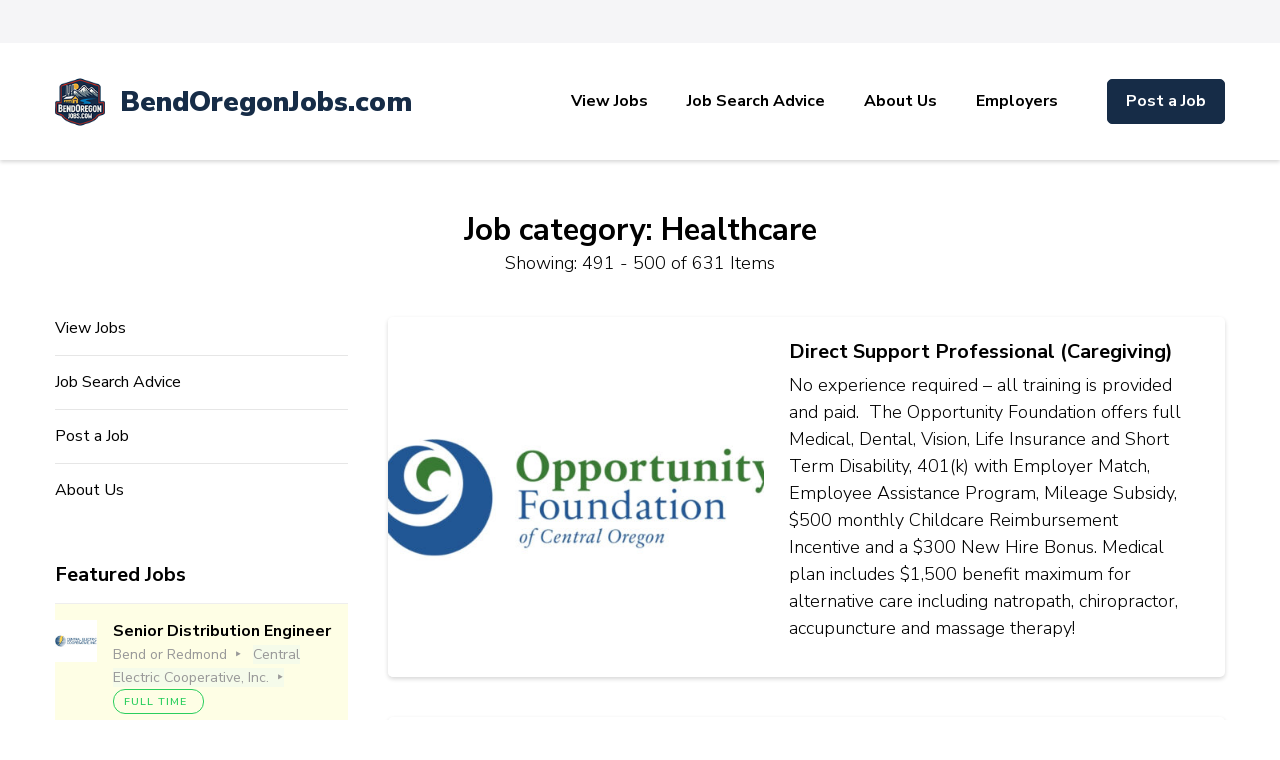

--- FILE ---
content_type: text/html; charset=UTF-8
request_url: https://bendoregonjobs.com/page/50/?job_listing_category=healthcare
body_size: 21135
content:

    <!DOCTYPE html>
    <html lang="en-US" prefix="og: https://ogp.me/ns#">
    <head itemscope itemtype="https://schema.org/WebSite">
	    <meta charset="UTF-8">
    <meta name="viewport" content="width=device-width, initial-scale=1">
    <link rel="profile" href="https://gmpg.org/xfn/11">
    <meta name='robots' content='index, follow, max-image-preview:large, max-snippet:-1, max-video-preview:-1' />
	<style>img:is([sizes="auto" i], [sizes^="auto," i]) { contain-intrinsic-size: 3000px 1500px }</style>
	
	<!-- This site is optimized with the Yoast SEO plugin v25.5 - https://yoast.com/wordpress/plugins/seo/ -->
	<title>Healthcare Archives - Page 50 of 64 - BendOregonJobs.com</title>
	<link rel="canonical" href="https://bendoregonjobs.com/page/50/?job_listing_category=healthcare" />
	<link rel="prev" href="https://bendoregonjobs.com/page/49/?job_listing_category=healthcare" />
	<link rel="next" href="https://bendoregonjobs.com/page/51/?job_listing_category=healthcare" />
	<meta property="og:locale" content="en_US" />
	<meta property="og:type" content="article" />
	<meta property="og:title" content="Healthcare Archives - Page 50 of 64 - BendOregonJobs.com" />
	<meta property="og:url" content="https://bendoregonjobs.com/?job_listing_category=healthcare" />
	<meta property="og:site_name" content="BendOregonJobs.com" />
	<meta property="og:image" content="https://bendoregonjobs.com/wp-content/uploads/2019/10/Facebook_SocialShareImage.png" />
	<meta property="og:image:width" content="940" />
	<meta property="og:image:height" content="788" />
	<meta property="og:image:type" content="image/png" />
	<meta name="twitter:card" content="summary_large_image" />
	<meta name="twitter:site" content="@bendoregonjobs" />
	<script type="application/ld+json" class="yoast-schema-graph">{"@context":"https://schema.org","@graph":[{"@type":"CollectionPage","@id":"https://bendoregonjobs.com/?job_listing_category=healthcare","url":"https://bendoregonjobs.com/page/50/?job_listing_category=healthcare","name":"Healthcare Archives - Page 50 of 64 - BendOregonJobs.com","isPartOf":{"@id":"https://bendoregonjobs.com/#website"},"primaryImageOfPage":{"@id":"https://bendoregonjobs.com/page/50/?job_listing_category=healthcare#primaryimage"},"image":{"@id":"https://bendoregonjobs.com/page/50/?job_listing_category=healthcare#primaryimage"},"thumbnailUrl":"https://bendoregonjobs.com/wp-content/uploads/2019/10/Opportunity-Foundation.jpg","breadcrumb":{"@id":"https://bendoregonjobs.com/page/50/?job_listing_category=healthcare#breadcrumb"},"inLanguage":"en-US"},{"@type":"ImageObject","inLanguage":"en-US","@id":"https://bendoregonjobs.com/page/50/?job_listing_category=healthcare#primaryimage","url":"https://bendoregonjobs.com/wp-content/uploads/2019/10/Opportunity-Foundation.jpg","contentUrl":"https://bendoregonjobs.com/wp-content/uploads/2019/10/Opportunity-Foundation.jpg","width":940,"height":788},{"@type":"BreadcrumbList","@id":"https://bendoregonjobs.com/page/50/?job_listing_category=healthcare#breadcrumb","itemListElement":[{"@type":"ListItem","position":1,"name":"Home","item":"https://bendoregonjobs.com/"},{"@type":"ListItem","position":2,"name":"Healthcare"}]},{"@type":"WebSite","@id":"https://bendoregonjobs.com/#website","url":"https://bendoregonjobs.com/","name":"BendOregonJobs.com","description":"","publisher":{"@id":"https://bendoregonjobs.com/#organization"},"potentialAction":[{"@type":"SearchAction","target":{"@type":"EntryPoint","urlTemplate":"https://bendoregonjobs.com/?s={search_term_string}"},"query-input":{"@type":"PropertyValueSpecification","valueRequired":true,"valueName":"search_term_string"}}],"inLanguage":"en-US"},{"@type":"Organization","@id":"https://bendoregonjobs.com/#organization","name":"BendOregonJobs.com","url":"https://bendoregonjobs.com/","logo":{"@type":"ImageObject","inLanguage":"en-US","@id":"https://bendoregonjobs.com/#/schema/logo/image/","url":"https://bendoregonjobs.com/wp-content/uploads/2019/10/Logo_SealOnly.png","contentUrl":"https://bendoregonjobs.com/wp-content/uploads/2019/10/Logo_SealOnly.png","width":1317,"height":1317,"caption":"BendOregonJobs.com"},"image":{"@id":"https://bendoregonjobs.com/#/schema/logo/image/"},"sameAs":["https://www.facebook.com/groups/463172870970508","https://x.com/bendoregonjobs"]}]}</script>
	<!-- / Yoast SEO plugin. -->


<link rel='dns-prefetch' href='//fonts.googleapis.com' />
<link rel="alternate" type="application/rss+xml" title="BendOregonJobs.com &raquo; Feed" href="https://bendoregonjobs.com/feed/" />
<link rel="alternate" type="application/rss+xml" title="BendOregonJobs.com &raquo; Comments Feed" href="https://bendoregonjobs.com/comments/feed/" />
<link rel="alternate" type="application/rss+xml" title="BendOregonJobs.com &raquo; Healthcare Job category Feed" href="https://bendoregonjobs.com/?job_listing_category=healthcare/feed/" />
		<!-- This site uses the Google Analytics by MonsterInsights plugin v9.11.1 - Using Analytics tracking - https://www.monsterinsights.com/ -->
							<script src="//www.googletagmanager.com/gtag/js?id=G-G0J7FJWSKS"  data-cfasync="false" data-wpfc-render="false" type="text/javascript" async></script>
			<script data-cfasync="false" data-wpfc-render="false" type="text/javascript">
				var mi_version = '9.11.1';
				var mi_track_user = true;
				var mi_no_track_reason = '';
								var MonsterInsightsDefaultLocations = {"page_location":"https:\/\/bendoregonjobs.com\/page\/50\/?job_listing_category=healthcare"};
								if ( typeof MonsterInsightsPrivacyGuardFilter === 'function' ) {
					var MonsterInsightsLocations = (typeof MonsterInsightsExcludeQuery === 'object') ? MonsterInsightsPrivacyGuardFilter( MonsterInsightsExcludeQuery ) : MonsterInsightsPrivacyGuardFilter( MonsterInsightsDefaultLocations );
				} else {
					var MonsterInsightsLocations = (typeof MonsterInsightsExcludeQuery === 'object') ? MonsterInsightsExcludeQuery : MonsterInsightsDefaultLocations;
				}

								var disableStrs = [
										'ga-disable-G-G0J7FJWSKS',
									];

				/* Function to detect opted out users */
				function __gtagTrackerIsOptedOut() {
					for (var index = 0; index < disableStrs.length; index++) {
						if (document.cookie.indexOf(disableStrs[index] + '=true') > -1) {
							return true;
						}
					}

					return false;
				}

				/* Disable tracking if the opt-out cookie exists. */
				if (__gtagTrackerIsOptedOut()) {
					for (var index = 0; index < disableStrs.length; index++) {
						window[disableStrs[index]] = true;
					}
				}

				/* Opt-out function */
				function __gtagTrackerOptout() {
					for (var index = 0; index < disableStrs.length; index++) {
						document.cookie = disableStrs[index] + '=true; expires=Thu, 31 Dec 2099 23:59:59 UTC; path=/';
						window[disableStrs[index]] = true;
					}
				}

				if ('undefined' === typeof gaOptout) {
					function gaOptout() {
						__gtagTrackerOptout();
					}
				}
								window.dataLayer = window.dataLayer || [];

				window.MonsterInsightsDualTracker = {
					helpers: {},
					trackers: {},
				};
				if (mi_track_user) {
					function __gtagDataLayer() {
						dataLayer.push(arguments);
					}

					function __gtagTracker(type, name, parameters) {
						if (!parameters) {
							parameters = {};
						}

						if (parameters.send_to) {
							__gtagDataLayer.apply(null, arguments);
							return;
						}

						if (type === 'event') {
														parameters.send_to = monsterinsights_frontend.v4_id;
							var hookName = name;
							if (typeof parameters['event_category'] !== 'undefined') {
								hookName = parameters['event_category'] + ':' + name;
							}

							if (typeof MonsterInsightsDualTracker.trackers[hookName] !== 'undefined') {
								MonsterInsightsDualTracker.trackers[hookName](parameters);
							} else {
								__gtagDataLayer('event', name, parameters);
							}
							
						} else {
							__gtagDataLayer.apply(null, arguments);
						}
					}

					__gtagTracker('js', new Date());
					__gtagTracker('set', {
						'developer_id.dZGIzZG': true,
											});
					if ( MonsterInsightsLocations.page_location ) {
						__gtagTracker('set', MonsterInsightsLocations);
					}
										__gtagTracker('config', 'G-G0J7FJWSKS', {"forceSSL":"true","link_attribution":"true"} );
										window.gtag = __gtagTracker;										(function () {
						/* https://developers.google.com/analytics/devguides/collection/analyticsjs/ */
						/* ga and __gaTracker compatibility shim. */
						var noopfn = function () {
							return null;
						};
						var newtracker = function () {
							return new Tracker();
						};
						var Tracker = function () {
							return null;
						};
						var p = Tracker.prototype;
						p.get = noopfn;
						p.set = noopfn;
						p.send = function () {
							var args = Array.prototype.slice.call(arguments);
							args.unshift('send');
							__gaTracker.apply(null, args);
						};
						var __gaTracker = function () {
							var len = arguments.length;
							if (len === 0) {
								return;
							}
							var f = arguments[len - 1];
							if (typeof f !== 'object' || f === null || typeof f.hitCallback !== 'function') {
								if ('send' === arguments[0]) {
									var hitConverted, hitObject = false, action;
									if ('event' === arguments[1]) {
										if ('undefined' !== typeof arguments[3]) {
											hitObject = {
												'eventAction': arguments[3],
												'eventCategory': arguments[2],
												'eventLabel': arguments[4],
												'value': arguments[5] ? arguments[5] : 1,
											}
										}
									}
									if ('pageview' === arguments[1]) {
										if ('undefined' !== typeof arguments[2]) {
											hitObject = {
												'eventAction': 'page_view',
												'page_path': arguments[2],
											}
										}
									}
									if (typeof arguments[2] === 'object') {
										hitObject = arguments[2];
									}
									if (typeof arguments[5] === 'object') {
										Object.assign(hitObject, arguments[5]);
									}
									if ('undefined' !== typeof arguments[1].hitType) {
										hitObject = arguments[1];
										if ('pageview' === hitObject.hitType) {
											hitObject.eventAction = 'page_view';
										}
									}
									if (hitObject) {
										action = 'timing' === arguments[1].hitType ? 'timing_complete' : hitObject.eventAction;
										hitConverted = mapArgs(hitObject);
										__gtagTracker('event', action, hitConverted);
									}
								}
								return;
							}

							function mapArgs(args) {
								var arg, hit = {};
								var gaMap = {
									'eventCategory': 'event_category',
									'eventAction': 'event_action',
									'eventLabel': 'event_label',
									'eventValue': 'event_value',
									'nonInteraction': 'non_interaction',
									'timingCategory': 'event_category',
									'timingVar': 'name',
									'timingValue': 'value',
									'timingLabel': 'event_label',
									'page': 'page_path',
									'location': 'page_location',
									'title': 'page_title',
									'referrer' : 'page_referrer',
								};
								for (arg in args) {
																		if (!(!args.hasOwnProperty(arg) || !gaMap.hasOwnProperty(arg))) {
										hit[gaMap[arg]] = args[arg];
									} else {
										hit[arg] = args[arg];
									}
								}
								return hit;
							}

							try {
								f.hitCallback();
							} catch (ex) {
							}
						};
						__gaTracker.create = newtracker;
						__gaTracker.getByName = newtracker;
						__gaTracker.getAll = function () {
							return [];
						};
						__gaTracker.remove = noopfn;
						__gaTracker.loaded = true;
						window['__gaTracker'] = __gaTracker;
					})();
									} else {
										console.log("");
					(function () {
						function __gtagTracker() {
							return null;
						}

						window['__gtagTracker'] = __gtagTracker;
						window['gtag'] = __gtagTracker;
					})();
									}
			</script>
							<!-- / Google Analytics by MonsterInsights -->
		<script type="text/javascript">
/* <![CDATA[ */
window._wpemojiSettings = {"baseUrl":"https:\/\/s.w.org\/images\/core\/emoji\/16.0.1\/72x72\/","ext":".png","svgUrl":"https:\/\/s.w.org\/images\/core\/emoji\/16.0.1\/svg\/","svgExt":".svg","source":{"concatemoji":"https:\/\/bendoregonjobs.com\/wp-includes\/js\/wp-emoji-release.min.js"}};
/*! This file is auto-generated */
!function(s,n){var o,i,e;function c(e){try{var t={supportTests:e,timestamp:(new Date).valueOf()};sessionStorage.setItem(o,JSON.stringify(t))}catch(e){}}function p(e,t,n){e.clearRect(0,0,e.canvas.width,e.canvas.height),e.fillText(t,0,0);var t=new Uint32Array(e.getImageData(0,0,e.canvas.width,e.canvas.height).data),a=(e.clearRect(0,0,e.canvas.width,e.canvas.height),e.fillText(n,0,0),new Uint32Array(e.getImageData(0,0,e.canvas.width,e.canvas.height).data));return t.every(function(e,t){return e===a[t]})}function u(e,t){e.clearRect(0,0,e.canvas.width,e.canvas.height),e.fillText(t,0,0);for(var n=e.getImageData(16,16,1,1),a=0;a<n.data.length;a++)if(0!==n.data[a])return!1;return!0}function f(e,t,n,a){switch(t){case"flag":return n(e,"\ud83c\udff3\ufe0f\u200d\u26a7\ufe0f","\ud83c\udff3\ufe0f\u200b\u26a7\ufe0f")?!1:!n(e,"\ud83c\udde8\ud83c\uddf6","\ud83c\udde8\u200b\ud83c\uddf6")&&!n(e,"\ud83c\udff4\udb40\udc67\udb40\udc62\udb40\udc65\udb40\udc6e\udb40\udc67\udb40\udc7f","\ud83c\udff4\u200b\udb40\udc67\u200b\udb40\udc62\u200b\udb40\udc65\u200b\udb40\udc6e\u200b\udb40\udc67\u200b\udb40\udc7f");case"emoji":return!a(e,"\ud83e\udedf")}return!1}function g(e,t,n,a){var r="undefined"!=typeof WorkerGlobalScope&&self instanceof WorkerGlobalScope?new OffscreenCanvas(300,150):s.createElement("canvas"),o=r.getContext("2d",{willReadFrequently:!0}),i=(o.textBaseline="top",o.font="600 32px Arial",{});return e.forEach(function(e){i[e]=t(o,e,n,a)}),i}function t(e){var t=s.createElement("script");t.src=e,t.defer=!0,s.head.appendChild(t)}"undefined"!=typeof Promise&&(o="wpEmojiSettingsSupports",i=["flag","emoji"],n.supports={everything:!0,everythingExceptFlag:!0},e=new Promise(function(e){s.addEventListener("DOMContentLoaded",e,{once:!0})}),new Promise(function(t){var n=function(){try{var e=JSON.parse(sessionStorage.getItem(o));if("object"==typeof e&&"number"==typeof e.timestamp&&(new Date).valueOf()<e.timestamp+604800&&"object"==typeof e.supportTests)return e.supportTests}catch(e){}return null}();if(!n){if("undefined"!=typeof Worker&&"undefined"!=typeof OffscreenCanvas&&"undefined"!=typeof URL&&URL.createObjectURL&&"undefined"!=typeof Blob)try{var e="postMessage("+g.toString()+"("+[JSON.stringify(i),f.toString(),p.toString(),u.toString()].join(",")+"));",a=new Blob([e],{type:"text/javascript"}),r=new Worker(URL.createObjectURL(a),{name:"wpTestEmojiSupports"});return void(r.onmessage=function(e){c(n=e.data),r.terminate(),t(n)})}catch(e){}c(n=g(i,f,p,u))}t(n)}).then(function(e){for(var t in e)n.supports[t]=e[t],n.supports.everything=n.supports.everything&&n.supports[t],"flag"!==t&&(n.supports.everythingExceptFlag=n.supports.everythingExceptFlag&&n.supports[t]);n.supports.everythingExceptFlag=n.supports.everythingExceptFlag&&!n.supports.flag,n.DOMReady=!1,n.readyCallback=function(){n.DOMReady=!0}}).then(function(){return e}).then(function(){var e;n.supports.everything||(n.readyCallback(),(e=n.source||{}).concatemoji?t(e.concatemoji):e.wpemoji&&e.twemoji&&(t(e.twemoji),t(e.wpemoji)))}))}((window,document),window._wpemojiSettings);
/* ]]> */
</script>
<style id='wp-emoji-styles-inline-css' type='text/css'>

	img.wp-smiley, img.emoji {
		display: inline !important;
		border: none !important;
		box-shadow: none !important;
		height: 1em !important;
		width: 1em !important;
		margin: 0 0.07em !important;
		vertical-align: -0.1em !important;
		background: none !important;
		padding: 0 !important;
	}
</style>
<link rel='stylesheet' id='wp-block-library-css' href='https://bendoregonjobs.com/wp-includes/css/dist/block-library/style.min.css' type='text/css' media='all' />
<style id='classic-theme-styles-inline-css' type='text/css'>
/*! This file is auto-generated */
.wp-block-button__link{color:#fff;background-color:#32373c;border-radius:9999px;box-shadow:none;text-decoration:none;padding:calc(.667em + 2px) calc(1.333em + 2px);font-size:1.125em}.wp-block-file__button{background:#32373c;color:#fff;text-decoration:none}
</style>
<style id='global-styles-inline-css' type='text/css'>
:root{--wp--preset--aspect-ratio--square: 1;--wp--preset--aspect-ratio--4-3: 4/3;--wp--preset--aspect-ratio--3-4: 3/4;--wp--preset--aspect-ratio--3-2: 3/2;--wp--preset--aspect-ratio--2-3: 2/3;--wp--preset--aspect-ratio--16-9: 16/9;--wp--preset--aspect-ratio--9-16: 9/16;--wp--preset--color--black: #000000;--wp--preset--color--cyan-bluish-gray: #abb8c3;--wp--preset--color--white: #ffffff;--wp--preset--color--pale-pink: #f78da7;--wp--preset--color--vivid-red: #cf2e2e;--wp--preset--color--luminous-vivid-orange: #ff6900;--wp--preset--color--luminous-vivid-amber: #fcb900;--wp--preset--color--light-green-cyan: #7bdcb5;--wp--preset--color--vivid-green-cyan: #00d084;--wp--preset--color--pale-cyan-blue: #8ed1fc;--wp--preset--color--vivid-cyan-blue: #0693e3;--wp--preset--color--vivid-purple: #9b51e0;--wp--preset--gradient--vivid-cyan-blue-to-vivid-purple: linear-gradient(135deg,rgba(6,147,227,1) 0%,rgb(155,81,224) 100%);--wp--preset--gradient--light-green-cyan-to-vivid-green-cyan: linear-gradient(135deg,rgb(122,220,180) 0%,rgb(0,208,130) 100%);--wp--preset--gradient--luminous-vivid-amber-to-luminous-vivid-orange: linear-gradient(135deg,rgba(252,185,0,1) 0%,rgba(255,105,0,1) 100%);--wp--preset--gradient--luminous-vivid-orange-to-vivid-red: linear-gradient(135deg,rgba(255,105,0,1) 0%,rgb(207,46,46) 100%);--wp--preset--gradient--very-light-gray-to-cyan-bluish-gray: linear-gradient(135deg,rgb(238,238,238) 0%,rgb(169,184,195) 100%);--wp--preset--gradient--cool-to-warm-spectrum: linear-gradient(135deg,rgb(74,234,220) 0%,rgb(151,120,209) 20%,rgb(207,42,186) 40%,rgb(238,44,130) 60%,rgb(251,105,98) 80%,rgb(254,248,76) 100%);--wp--preset--gradient--blush-light-purple: linear-gradient(135deg,rgb(255,206,236) 0%,rgb(152,150,240) 100%);--wp--preset--gradient--blush-bordeaux: linear-gradient(135deg,rgb(254,205,165) 0%,rgb(254,45,45) 50%,rgb(107,0,62) 100%);--wp--preset--gradient--luminous-dusk: linear-gradient(135deg,rgb(255,203,112) 0%,rgb(199,81,192) 50%,rgb(65,88,208) 100%);--wp--preset--gradient--pale-ocean: linear-gradient(135deg,rgb(255,245,203) 0%,rgb(182,227,212) 50%,rgb(51,167,181) 100%);--wp--preset--gradient--electric-grass: linear-gradient(135deg,rgb(202,248,128) 0%,rgb(113,206,126) 100%);--wp--preset--gradient--midnight: linear-gradient(135deg,rgb(2,3,129) 0%,rgb(40,116,252) 100%);--wp--preset--font-size--small: 13px;--wp--preset--font-size--medium: 20px;--wp--preset--font-size--large: 36px;--wp--preset--font-size--x-large: 42px;--wp--preset--spacing--20: 0.44rem;--wp--preset--spacing--30: 0.67rem;--wp--preset--spacing--40: 1rem;--wp--preset--spacing--50: 1.5rem;--wp--preset--spacing--60: 2.25rem;--wp--preset--spacing--70: 3.38rem;--wp--preset--spacing--80: 5.06rem;--wp--preset--shadow--natural: 6px 6px 9px rgba(0, 0, 0, 0.2);--wp--preset--shadow--deep: 12px 12px 50px rgba(0, 0, 0, 0.4);--wp--preset--shadow--sharp: 6px 6px 0px rgba(0, 0, 0, 0.2);--wp--preset--shadow--outlined: 6px 6px 0px -3px rgba(255, 255, 255, 1), 6px 6px rgba(0, 0, 0, 1);--wp--preset--shadow--crisp: 6px 6px 0px rgba(0, 0, 0, 1);}:where(.is-layout-flex){gap: 0.5em;}:where(.is-layout-grid){gap: 0.5em;}body .is-layout-flex{display: flex;}.is-layout-flex{flex-wrap: wrap;align-items: center;}.is-layout-flex > :is(*, div){margin: 0;}body .is-layout-grid{display: grid;}.is-layout-grid > :is(*, div){margin: 0;}:where(.wp-block-columns.is-layout-flex){gap: 2em;}:where(.wp-block-columns.is-layout-grid){gap: 2em;}:where(.wp-block-post-template.is-layout-flex){gap: 1.25em;}:where(.wp-block-post-template.is-layout-grid){gap: 1.25em;}.has-black-color{color: var(--wp--preset--color--black) !important;}.has-cyan-bluish-gray-color{color: var(--wp--preset--color--cyan-bluish-gray) !important;}.has-white-color{color: var(--wp--preset--color--white) !important;}.has-pale-pink-color{color: var(--wp--preset--color--pale-pink) !important;}.has-vivid-red-color{color: var(--wp--preset--color--vivid-red) !important;}.has-luminous-vivid-orange-color{color: var(--wp--preset--color--luminous-vivid-orange) !important;}.has-luminous-vivid-amber-color{color: var(--wp--preset--color--luminous-vivid-amber) !important;}.has-light-green-cyan-color{color: var(--wp--preset--color--light-green-cyan) !important;}.has-vivid-green-cyan-color{color: var(--wp--preset--color--vivid-green-cyan) !important;}.has-pale-cyan-blue-color{color: var(--wp--preset--color--pale-cyan-blue) !important;}.has-vivid-cyan-blue-color{color: var(--wp--preset--color--vivid-cyan-blue) !important;}.has-vivid-purple-color{color: var(--wp--preset--color--vivid-purple) !important;}.has-black-background-color{background-color: var(--wp--preset--color--black) !important;}.has-cyan-bluish-gray-background-color{background-color: var(--wp--preset--color--cyan-bluish-gray) !important;}.has-white-background-color{background-color: var(--wp--preset--color--white) !important;}.has-pale-pink-background-color{background-color: var(--wp--preset--color--pale-pink) !important;}.has-vivid-red-background-color{background-color: var(--wp--preset--color--vivid-red) !important;}.has-luminous-vivid-orange-background-color{background-color: var(--wp--preset--color--luminous-vivid-orange) !important;}.has-luminous-vivid-amber-background-color{background-color: var(--wp--preset--color--luminous-vivid-amber) !important;}.has-light-green-cyan-background-color{background-color: var(--wp--preset--color--light-green-cyan) !important;}.has-vivid-green-cyan-background-color{background-color: var(--wp--preset--color--vivid-green-cyan) !important;}.has-pale-cyan-blue-background-color{background-color: var(--wp--preset--color--pale-cyan-blue) !important;}.has-vivid-cyan-blue-background-color{background-color: var(--wp--preset--color--vivid-cyan-blue) !important;}.has-vivid-purple-background-color{background-color: var(--wp--preset--color--vivid-purple) !important;}.has-black-border-color{border-color: var(--wp--preset--color--black) !important;}.has-cyan-bluish-gray-border-color{border-color: var(--wp--preset--color--cyan-bluish-gray) !important;}.has-white-border-color{border-color: var(--wp--preset--color--white) !important;}.has-pale-pink-border-color{border-color: var(--wp--preset--color--pale-pink) !important;}.has-vivid-red-border-color{border-color: var(--wp--preset--color--vivid-red) !important;}.has-luminous-vivid-orange-border-color{border-color: var(--wp--preset--color--luminous-vivid-orange) !important;}.has-luminous-vivid-amber-border-color{border-color: var(--wp--preset--color--luminous-vivid-amber) !important;}.has-light-green-cyan-border-color{border-color: var(--wp--preset--color--light-green-cyan) !important;}.has-vivid-green-cyan-border-color{border-color: var(--wp--preset--color--vivid-green-cyan) !important;}.has-pale-cyan-blue-border-color{border-color: var(--wp--preset--color--pale-cyan-blue) !important;}.has-vivid-cyan-blue-border-color{border-color: var(--wp--preset--color--vivid-cyan-blue) !important;}.has-vivid-purple-border-color{border-color: var(--wp--preset--color--vivid-purple) !important;}.has-vivid-cyan-blue-to-vivid-purple-gradient-background{background: var(--wp--preset--gradient--vivid-cyan-blue-to-vivid-purple) !important;}.has-light-green-cyan-to-vivid-green-cyan-gradient-background{background: var(--wp--preset--gradient--light-green-cyan-to-vivid-green-cyan) !important;}.has-luminous-vivid-amber-to-luminous-vivid-orange-gradient-background{background: var(--wp--preset--gradient--luminous-vivid-amber-to-luminous-vivid-orange) !important;}.has-luminous-vivid-orange-to-vivid-red-gradient-background{background: var(--wp--preset--gradient--luminous-vivid-orange-to-vivid-red) !important;}.has-very-light-gray-to-cyan-bluish-gray-gradient-background{background: var(--wp--preset--gradient--very-light-gray-to-cyan-bluish-gray) !important;}.has-cool-to-warm-spectrum-gradient-background{background: var(--wp--preset--gradient--cool-to-warm-spectrum) !important;}.has-blush-light-purple-gradient-background{background: var(--wp--preset--gradient--blush-light-purple) !important;}.has-blush-bordeaux-gradient-background{background: var(--wp--preset--gradient--blush-bordeaux) !important;}.has-luminous-dusk-gradient-background{background: var(--wp--preset--gradient--luminous-dusk) !important;}.has-pale-ocean-gradient-background{background: var(--wp--preset--gradient--pale-ocean) !important;}.has-electric-grass-gradient-background{background: var(--wp--preset--gradient--electric-grass) !important;}.has-midnight-gradient-background{background: var(--wp--preset--gradient--midnight) !important;}.has-small-font-size{font-size: var(--wp--preset--font-size--small) !important;}.has-medium-font-size{font-size: var(--wp--preset--font-size--medium) !important;}.has-large-font-size{font-size: var(--wp--preset--font-size--large) !important;}.has-x-large-font-size{font-size: var(--wp--preset--font-size--x-large) !important;}
:where(.wp-block-post-template.is-layout-flex){gap: 1.25em;}:where(.wp-block-post-template.is-layout-grid){gap: 1.25em;}
:where(.wp-block-columns.is-layout-flex){gap: 2em;}:where(.wp-block-columns.is-layout-grid){gap: 2em;}
:root :where(.wp-block-pullquote){font-size: 1.5em;line-height: 1.6;}
</style>
<link rel='stylesheet' id='raratheme-companion-css' href='https://bendoregonjobs.com/wp-content/plugins/raratheme-companion/public/css/raratheme-companion-public.min.css' type='text/css' media='all' />
<link rel='stylesheet' id='woocommerce-layout-css' href='https://bendoregonjobs.com/wp-content/plugins/woocommerce/assets/css/woocommerce-layout.css' type='text/css' media='all' />
<link rel='stylesheet' id='woocommerce-smallscreen-css' href='https://bendoregonjobs.com/wp-content/plugins/woocommerce/assets/css/woocommerce-smallscreen.css' type='text/css' media='only screen and (max-width: 768px)' />
<link rel='stylesheet' id='woocommerce-general-css' href='https://bendoregonjobs.com/wp-content/plugins/woocommerce/assets/css/woocommerce.css' type='text/css' media='all' />
<style id='woocommerce-inline-inline-css' type='text/css'>
.woocommerce form .form-row .required { visibility: visible; }
</style>
<link rel='stylesheet' id='select2-css' href='https://bendoregonjobs.com/wp-content/plugins/woocommerce/assets/css/select2.css' type='text/css' media='all' />
<link rel='stylesheet' id='wp-job-manager-frontend-css' href='https://bendoregonjobs.com/wp-content/plugins/wp-job-manager/assets/dist/css/frontend.css' type='text/css' media='all' />
<link rel='stylesheet' id='wppa_style-css' href='https://bendoregonjobs.com/wp-content/plugins/wp-photo-album-plus-xsaw-gu/wppa-style.css' type='text/css' media='all' />
<style id='wppa_style-inline-css' type='text/css'>

.wppa-box {	border-style: solid; border-width:1px;border-radius:6px; -moz-border-radius:6px;margin-bottom:8px;background-color:#eeeeee;border-color:#cccccc; }
.wppa-mini-box { border-style: solid; border-width:1px;border-radius:2px;border-color:#cccccc; }
.wppa-cover-box {  }
.wppa-cover-text-frame {  }
.wppa-box-text {  }
.wppa-box-text, .wppa-box-text-nocolor { font-weight:normal; }
.wppa-thumb-text { font-weight:normal; }
.wppa-nav-text { font-weight:normal; }
.wppa-img { background-color:#eeeeee; }
.wppa-title { font-weight:bold; }
.wppa-fulldesc { font-weight:normal; }
.wppa-fulltitle { font-weight:normal; }
</style>
<link rel='stylesheet' id='embeddable-job-widget-frontend-css' href='https://bendoregonjobs.com/wp-content/plugins/wp-job-manager-embeddable-job-widget/assets/dist/css/frontend.css' type='text/css' media='all' />
<link rel='stylesheet' id='wc-paid-listings-packages-css' href='https://bendoregonjobs.com/wp-content/plugins/wp-job-manager-wc-paid-listings/assets/dist/css/packages.css' type='text/css' media='all' />
<link rel='stylesheet' id='jobscout-pro-woocommerce-css' href='https://bendoregonjobs.com/wp-content/themes/jobscout-pro/css/woocommerce.min.css' type='text/css' media='all' />
<link rel='stylesheet' id='animate-css' href='https://bendoregonjobs.com/wp-content/themes/jobscout-pro/css/animate.min.css' type='text/css' media='all' />
<link rel='stylesheet' id='jobscout-pro-google-fonts-css' href='https://fonts.googleapis.com/css?family=Nunito+Sans%3A200%2C300%2Cregular%2C500%2C600%2C700%2C800%2C900%2C200italic%2C300italic%2Citalic%2C500italic%2C600italic%2C700italic%2C800italic%2C900italic%7CNunito+Sans%3A700%7CParisienne%3Aregular' type='text/css' media='all' />
<link rel='stylesheet' id='jobscout-pro-css' href='https://bendoregonjobs.com/wp-content/themes/jobscout-pro/style.css' type='text/css' media='all' />
<script type="text/javascript" src="https://bendoregonjobs.com/wp-includes/js/dist/hooks.min.js" id="wp-hooks-js"></script>
<script type="text/javascript" src="https://bendoregonjobs.com/wp-includes/js/dist/i18n.min.js" id="wp-i18n-js"></script>
<script type="text/javascript" id="wp-i18n-js-after">
/* <![CDATA[ */
wp.i18n.setLocaleData( { 'text direction\u0004ltr': [ 'ltr' ] } );
/* ]]> */
</script>
<script type="text/javascript" src="https://bendoregonjobs.com/wp-content/plugins/wp-photo-album-plus-xsaw-gu/js/wppa-decls.js" id="wppa-decls-js"></script>
<script type="text/javascript" src="https://bendoregonjobs.com/wp-includes/js/jquery/jquery.min.js" id="jquery-core-js"></script>
<script type="text/javascript" src="https://bendoregonjobs.com/wp-includes/js/jquery/jquery-migrate.min.js" id="jquery-migrate-js"></script>
<script type="text/javascript" src="https://bendoregonjobs.com/wp-includes/js/jquery/jquery.form.min.js" id="jquery-form-js"></script>
<script type="text/javascript" src="https://bendoregonjobs.com/wp-includes/js/imagesloaded.min.js" id="imagesloaded-js"></script>
<script type="text/javascript" src="https://bendoregonjobs.com/wp-includes/js/masonry.min.js" id="masonry-js"></script>
<script type="text/javascript" src="https://bendoregonjobs.com/wp-includes/js/jquery/jquery.masonry.min.js" id="jquery-masonry-js"></script>
<script type="text/javascript" src="https://bendoregonjobs.com/wp-includes/js/jquery/ui/core.min.js" id="jquery-ui-core-js"></script>
<script type="text/javascript" src="https://bendoregonjobs.com/wp-includes/js/jquery/ui/mouse.min.js" id="jquery-ui-mouse-js"></script>
<script type="text/javascript" src="https://bendoregonjobs.com/wp-includes/js/jquery/ui/resizable.min.js" id="jquery-ui-resizable-js"></script>
<script type="text/javascript" src="https://bendoregonjobs.com/wp-includes/js/jquery/ui/draggable.min.js" id="jquery-ui-draggable-js"></script>
<script type="text/javascript" src="https://bendoregonjobs.com/wp-includes/js/jquery/ui/controlgroup.min.js" id="jquery-ui-controlgroup-js"></script>
<script type="text/javascript" src="https://bendoregonjobs.com/wp-includes/js/jquery/ui/checkboxradio.min.js" id="jquery-ui-checkboxradio-js"></script>
<script type="text/javascript" src="https://bendoregonjobs.com/wp-includes/js/jquery/ui/button.min.js" id="jquery-ui-button-js"></script>
<script type="text/javascript" src="https://bendoregonjobs.com/wp-includes/js/jquery/ui/dialog.min.js" id="jquery-ui-dialog-js"></script>
<script type="text/javascript" id="wppa-all-js-extra">
/* <![CDATA[ */
var wppaObj = {"restUrl":"https:\/\/bendoregonjobs.com\/wp-json\/","restNonce":"7f8d4f9883"};
/* ]]> */
</script>
<script type="text/javascript" src="https://bendoregonjobs.com/wp-content/plugins/wp-photo-album-plus-xsaw-gu/js/wppa-all.js" id="wppa-all-js"></script>
<script type="text/javascript" src="https://bendoregonjobs.com/wp-content/plugins/wp-photo-album-plus-xsaw-gu/vendor/jquery-easing/jquery.easing.min.js" id="nicescrollr-easing-min-js-js"></script>
<script type="text/javascript" src="https://bendoregonjobs.com/wp-content/plugins/google-analytics-for-wordpress/assets/js/frontend-gtag.min.js" id="monsterinsights-frontend-script-js" async="async" data-wp-strategy="async"></script>
<script data-cfasync="false" data-wpfc-render="false" type="text/javascript" id='monsterinsights-frontend-script-js-extra'>/* <![CDATA[ */
var monsterinsights_frontend = {"js_events_tracking":"true","download_extensions":"doc,pdf,ppt,zip,xls,docx,pptx,xlsx","inbound_paths":"[{\"path\":\"\\\/go\\\/\",\"label\":\"affiliate\"},{\"path\":\"\\\/recommend\\\/\",\"label\":\"affiliate\"}]","home_url":"https:\/\/bendoregonjobs.com","hash_tracking":"false","v4_id":"G-G0J7FJWSKS"};/* ]]> */
</script>
<script type="text/javascript" src="https://bendoregonjobs.com/wp-content/plugins/woocommerce/assets/js/jquery-blockui/jquery.blockUI.min.js" id="wc-jquery-blockui-js" defer="defer" data-wp-strategy="defer"></script>
<script type="text/javascript" id="wc-add-to-cart-js-extra">
/* <![CDATA[ */
var wc_add_to_cart_params = {"ajax_url":"\/wp-admin\/admin-ajax.php","wc_ajax_url":"\/?wc-ajax=%%endpoint%%","i18n_view_cart":"View cart","cart_url":"https:\/\/bendoregonjobs.com\/cart\/","is_cart":"","cart_redirect_after_add":"no"};
/* ]]> */
</script>
<script type="text/javascript" src="https://bendoregonjobs.com/wp-content/plugins/woocommerce/assets/js/frontend/add-to-cart.min.js" id="wc-add-to-cart-js" defer="defer" data-wp-strategy="defer"></script>
<script type="text/javascript" src="https://bendoregonjobs.com/wp-content/plugins/woocommerce/assets/js/js-cookie/js.cookie.min.js" id="wc-js-cookie-js" defer="defer" data-wp-strategy="defer"></script>
<script type="text/javascript" id="woocommerce-js-extra">
/* <![CDATA[ */
var woocommerce_params = {"ajax_url":"\/wp-admin\/admin-ajax.php","wc_ajax_url":"\/?wc-ajax=%%endpoint%%","i18n_password_show":"Show password","i18n_password_hide":"Hide password"};
/* ]]> */
</script>
<script type="text/javascript" src="https://bendoregonjobs.com/wp-content/plugins/woocommerce/assets/js/frontend/woocommerce.min.js" id="woocommerce-js" defer="defer" data-wp-strategy="defer"></script>
<link rel="https://api.w.org/" href="https://bendoregonjobs.com/wp-json/" /><link rel="alternate" title="JSON" type="application/json" href="https://bendoregonjobs.com/wp-json/wp/v2/job-categories/34" /><link rel="EditURI" type="application/rsd+xml" title="RSD" href="https://bendoregonjobs.com/xmlrpc.php?rsd" />
<meta name="generator" content="WordPress 6.8.3" />
<meta name="generator" content="WooCommerce 10.4.3" />
<script type='text/javascript' data-cfasync='false'>var _mmunch = {'front': false, 'page': false, 'post': false, 'category': false, 'author': false, 'search': false, 'attachment': false, 'tag': false};</script><script data-cfasync="false" src="//a.mailmunch.co/app/v1/site.js" id="mailmunch-script" data-plugin="mc_mm" data-mailmunch-site-id="895217" async></script><!-- Google tag (gtag.js) -->
<script async src="https://www.googletagmanager.com/gtag/js?id=G-99THP0GDDQ"></script>
<script>
  window.dataLayer = window.dataLayer || [];
  function gtag(){dataLayer.push(arguments);}
  gtag('js', new Date());

  gtag('config', 'G-99THP0GDDQ');
</script><meta property="og:title" content="&lt;h1 class=&quot;page-title&quot;&gt;Job category: Healthcare&lt;/h1&gt;" />
<meta property="og:type" content="website" />
<meta property="og:image" content="https://bendoregonjobs.com/wp-content/uploads/2025/07/cropped-BOJ_Logo_512x512.png" />
<meta property="og:image" content="https://bendoregonjobs.com/wp-content/uploads/2019/10/cropped-20848248166_4fe87b9c88_o-1.jpg" />
<meta property="og:image" content="https://bendoregonjobs.com/wp-content/uploads/2019/10/cropped-30334787392_9caff257ee_o-2.jpg" />
<meta property="og:locale" content="en_US" />
<meta property="og:site_name" content="BendOregonJobs.com" />
<meta name="twitter:card" content="summary" />
	<noscript><style>.woocommerce-product-gallery{ opacity: 1 !important; }</style></noscript>
	<link rel="icon" href="https://bendoregonjobs.com/wp-content/uploads/2025/07/cropped-BOJ_Logo_512x512-32x32.png" sizes="32x32" />
<link rel="icon" href="https://bendoregonjobs.com/wp-content/uploads/2025/07/cropped-BOJ_Logo_512x512-192x192.png" sizes="192x192" />
<link rel="apple-touch-icon" href="https://bendoregonjobs.com/wp-content/uploads/2025/07/cropped-BOJ_Logo_512x512-180x180.png" />
<meta name="msapplication-TileImage" content="https://bendoregonjobs.com/wp-content/uploads/2025/07/cropped-BOJ_Logo_512x512-270x270.png" />
<style type='text/css' media='all'>     
    .content-newsletter .blossomthemes-email-newsletter-wrapper.bg-img:after,
    .widget_blossomthemes_email_newsletter_widget .blossomthemes-email-newsletter-wrapper:after{
        background: rgba(22, 44, 71, 0.8);    }
    
    /*Typography*/

    body,
    button,
    input,
    select,
    optgroup,
    textarea{
        font-family : Nunito Sans;
        font-size   : 18px;        
    }
    
        
    .site-title{
        font-size   : 24px;
        font-family : Nunito Sans;
        font-weight : 700;
        font-style  : normal;
    }
    
    .site-title a{
		color: #162c47;
	}
    
    #primary .post .entry-content h1,
    #primary .page .entry-content h1{
        font-family: Nunito Sans;
        font-size: 39px;        
    }
    
    #primary .post .entry-content h2,
    #primary .page .entry-content h2{
        font-family: Nunito Sans;
        font-size: 31px;
    }
    
    #primary .post .entry-content h3,
    #primary .page .entry-content h3{
        font-family: Nunito Sans;
        font-size: 25px;
    }
    
    #primary .post .entry-content h4,
    #primary .page .entry-content h4{
        font-family: Nunito Sans;
        font-size: 20px;
    }
    
    #primary .post .entry-content h5,
    #primary .page .entry-content h5{
        font-family: Nunito Sans;
        font-size: 16px;
    }
    
    #primary .post .entry-content h6,
    #primary .page .entry-content h6{
        font-family: Nunito Sans;
        font-size: 14px;
    }
    
    /*Color Scheme*/
    button,
    input[type="button"],
    input[type="reset"],
    input[type="submit"], 
    a.btn, 
    .navigation.pagination .page-numbers:not(.dots):hover, 
    .navigation.pagination .page-numbers.current:not(.dots), 
    .posts-navigation .nav-links a:hover, 
    #load-posts a.loading, 
    #load-posts a:hover, 
    #load-posts a.disabled, 
    .top-job-section div.job_listings .load_more_jobs, 
    #back-to-top span:hover, 
    .page-template-contact .widget_rtc_contact_social_links .social-networks li a:hover, 
    .single-job .site-main .entry-footer .job-print a:hover, 
    .job-location .job-loc-map a, 
    .job-overview .overview-wrap a.btn + a.btn:hover, 
    .widget_raratheme_companion_cta_widget a.btn-cta, 
    a.btn-readmore, .tagcloud a:hover, 
    .widget_rtc_social_links ul li.rtc-social-icon-wrap a:hover, 
    .site-footer .widget_rtc_social_links ul li.rtc-social-icon-wrap a:hover, 
    .widget_rrtc_description_widget .social-profile li a:hover, 
    .widget_calendar table caption, 
    div.job_listings .load_more_jobs, 
    .header-main .main-navigation .toggle-btn:hover .toggle-bar, 
    .step-block .step-count, 
    .widget_raratheme_companion_cta_widget .text a.btn-cta,
    .widget_raratheme_custom_categories ul li a,
    .widget_raratheme_featured_widget .text-holder .readmore,
    .widget_raratheme_featured_widget .text-holder .readmore,
    #secondary .widget_raratheme_image_text_widget .raratheme-itw-holder li .btn-readmore,
    .widget_raratheme_image_widget .readmore,
    .widget_raratheme_author_bio .readmore,
    .site-footer .widget.widget_raratheme_image_text_widget .raratheme-itw-holder .btn-readmore,
    a.btn-readmore,
    .site-footer .widget.widget_raratheme_author_bio .raratheme-author-bio-holder .text-holder .author-socicons li a:hover, #secondary .widget.widget_raratheme_author_bio .raratheme-author-bio-holder .text-holder .author-socicons li a:hover,
    .site-footer .widget_raratheme_companion_cta_widget .text a.btn-cta, #secondary .widget_raratheme_companion_cta_widget .text a.btn-cta,.site-footer .widget.widget_rtc_contact_social_links .rtc-contact-widget-wrap .social-networks li a:hover, #secondary .widget.widget_rtc_contact_social_links .rtc-contact-widget-wrap .social-networks li a:hover, .site-footer .widget.widget_raratheme_author_bio .raratheme-author-bio-holder .text-holder .author-socicons li a:hover, #secondary .widget.widget_raratheme_author_bio .raratheme-author-bio-holder .text-holder .author-socicons li a:hover,
    .site-footer .widget_raratheme_custom_categories ul li .post-count,
#secondary .widget_raratheme_custom_categories ul li .post-count
   
    {
        background: #162c47;
    }

    form.search-form input.search-submit, 
    .blossomthemes-email-newsletter-wrapper form label input[type="checkbox"]:checked + .check-mark {
        background-color: #162c47;
    }

    .step-wrap .step-block:after {
        background: rgba(22, 44, 71, 0.1);    }

    button,
    input[type="button"],
    input[type="reset"],
    input[type="submit"], 
    a.btn, 
    .navigation.pagination .page-numbers:not(.dots):hover, 
    .navigation.pagination .page-numbers.current:not(.dots), 
    .posts-navigation .nav-links a:hover, 
    #load-posts a.loading, 
    #load-posts a:hover, 
    #load-posts a.disabled, 
    .top-job-section div.job_listings .load_more_jobs, 
    .single-job_listing .site-main article .entry-header .btn, 
    .single-job .site-content .job-title-wrap .job-type .btn, 
    .widget_raratheme_companion_cta_widget a.btn-cta, 
    .blossomthemes-email-newsletter-wrapper form label input[type="checkbox"]:checked + .check-mark, 
    div.job_listings .load_more_jobs,
    .widget_raratheme_featured_widget .text-holder .readmore,
    .widget_raratheme_image_widget .readmore,
    .widget_raratheme_author_bio .text-holder .readmore,
    .site-footer .widget.widget_raratheme_image_text_widget .raratheme-itw-holder .btn-readmore,
    a.btn-readmore,
    .site-footer .widget_raratheme_author_bio .text-holder .readmore, #secondary .widget_raratheme_author_bio .text-holder .readmore,
    #secondary .widget_raratheme_author_bio .text-holder .readmore
     {
        border-color: #162c47;
    }

    div.job_listings .load_more_jobs:hover, 
    div.job_listings .load_more_jobs:focus {
        border-bottom-color: #162c47;
    }

    a, button:hover,
    input[type="button"]:hover,
    input[type="reset"]:hover,
    input[type="submit"]:hover, 
    a.btn:hover, 
    .entry-meta > span a:hover, 
    .entry-title a:hover, 
    .widget-area .widget ul li a:hover, 
    .site-footer .widget ul li a:hover, 
    .post-navigation .nav-links a:hover, 
    .comment-body b.fn a:hover, 
    .bypostauthor > .comment-body b.fn, 
    .comment-body .comment-metadata a:hover, 
    .comment-body .reply a.comment-reply-link:hover, 
    .comment-respond .comment-reply-title a:hover, 
    .author-content ul.social-list li a:hover, 
    .site-header .header-t a:hover, 
    .secondary-nav ul li:hover > a, 
    .secondary-nav ul li.current-menu-item > a, 
    .secondary-nav ul li.current_page_item > a, 
    .secondary-nav ul li.current-menu-ancestor > a, 
    .secondary-nav ul li.current_page_ancestor > a, 
    .site-branding .site-title a, 
    .main-navigation ul li:hover > a, 
    .main-navigation ul li.current-menu-item > a, 
    .main-navigation ul li.current_page_item > a, 
    .main-navigation ul li.current-menu-ancestor > a, 
    .main-navigation ul li.current_page_ancestor > a, 
    .top-job-section .row div.job_listings article .salary-amt .currency, 
    .top-job-section .row div.job_listings article .company-address svg, 
    .top-job-section .row div.job_listings article .entry-meta a:hover,  
    .top-job-section div.job_listings .load_more_jobs:hover, 
    .footer-b a:hover, 
    .page-template-contact .site-main .contact-info ul.contact-list li a:hover, 
    .single .site-main footer.entry-footer a:hover, 
    .single-job_listing .site-main article .entry-header .btn, 
    .single-job .site-content .job-title-wrap .job-type .btn, 
    .single-job .site-content .job-title-wrap .entry-meta > div .currency, 
    .single-job .site-content .job-title-wrap .entry-meta > div .fas, 
    .single-job .site-content .site-main .entry-content ul.job-listing-meta li a:hover, 
    .single-job .additional-posts .article-wrap .job-title-wrap .entry-meta svg, 
    .single-job .additional-posts .article-wrap .job-title-wrap .entry-title a:hover, 
    .job-overview .overview-wrap ul li svg, 
    .job-overview .overview-wrap a.btn + a.btn, 
    .widget_raratheme_companion_cta_widget a.btn-cta:hover, 
    .widget_rara_posts_category_slider_widget .carousel-title .title a:hover, 
    .widget-area .widget ul li .entry-meta > span a:hover, 
    .error404 .error-404 .error-num, 
    .site-main .entry-content div.job_listings div.job_listings article .entry-meta .salary-amt .currency, 
    .site-main .entry-content div.job_listings div.job_listings article .entry-meta .company-address svg, 
    .site-main .entry-content div.job_listings div.job_listings article .entry-meta a:hover, 
    div.job_listings .load_more_jobs:hover, 
    div.job_listings .load_more_jobs:focus, 
    #job-manager-job-dashboard table td a:hover,
    .site-footer .widget_raratheme_featured_widget .widget-featured-holder .text-holder .readmore:hover,
    .site-footer .widget_raratheme_image_widget .raratheme-iw-holder .raratheme-iw-inner-holder .readmore:hover,
    a.btn-readmore:hover,
    #secondary .widget.widget_raratheme_featured_widget .readmore:hover,
    #secondary .widget.widget_raratheme_image_widget .readmore:hover,
    a.btn:hover,
    .site-footer .widget_raratheme_author_bio .text-holder .readmore:hover,
    .site-footer .widget_raratheme_author_bio .text-holder .readmore:hover,
    .widget.widget_raratheme_companion_faqs_widget .raratheme-faq-holder .expand-faq:hover,
    #secondary .widget_raratheme_companion_faqs_widget .expand-faq:hover, .site-footer .widget_raratheme_companion_faqs_widget .expand-faq:hover,
    .site-footer .widget_raratheme_author_bio .text-holder .readmore:hover, #secondary .widget_raratheme_author_bio .text-holder .readmore:hover
     {
        color: #162c47;
    }

    a:hover path.fav, 
    .liked .fav {
        fill: #162c47;
    }

    .liked .fav, 
    svg .c, a:hover path.fav {
        stroke: #162c47;
    }

    .banner-caption .jobscout_job_filters .search_jobs input[type="submit"]:hover {
        background-image: url('data:image/svg+xml; utf-8, <svg xmlns="http://www.w3.org/2000/svg" viewBox="0 0 512 512"><path fill="%23162c47" d="M508.5 468.9L387.1 347.5c-2.3-2.3-5.3-3.5-8.5-3.5h-13.2c31.5-36.5 50.6-84 50.6-136C416 93.1 322.9 0 208 0S0 93.1 0 208s93.1 208 208 208c52 0 99.5-19.1 136-50.6v13.2c0 3.2 1.3 6.2 3.5 8.5l121.4 121.4c4.7 4.7 12.3 4.7 17 0l22.6-22.6c4.7-4.7 4.7-12.3 0-17zM208 368c-88.4 0-160-71.6-160-160S119.6 48 208 48s160 71.6 160 160-71.6 160-160 160z"></path></svg>');
    }

    .top-job-section div.job_listings .load_more_jobs:hover::before {
        background-image: url('data:image/svg+xml; utf-8, <svg xmlns="http://www.w3.org/2000/svg" viewBox="0 0 448 512"><path fill="%23162c47" d="M416 208H272V64c0-17.67-14.33-32-32-32h-32c-17.67 0-32 14.33-32 32v144H32c-17.67 0-32 14.33-32 32v32c0 17.67 14.33 32 32 32h144v144c0 17.67 14.33 32 32 32h32c17.67 0 32-14.33 32-32V304h144c17.67 0 32-14.33 32-32v-32c0-17.67-14.33-32-32-32z"></path></svg>');
    }

    .single-job .site-content .site-main .entry-content ul.job-listing-meta li.job-type::before {
        background-image: url('data:image/svg+xml; utf-8, <svg xmlns="http://www.w3.org/2000/svg" viewBox="0 0 512 512"><path fill="%23162c47" d="M320 336c0 8.84-7.16 16-16 16h-96c-8.84 0-16-7.16-16-16v-48H0v144c0 25.6 22.4 48 48 48h416c25.6 0 48-22.4 48-48V288H320v48zm144-208h-80V80c0-25.6-22.4-48-48-48H176c-25.6 0-48 22.4-48 48v48H48c-25.6 0-48 22.4-48 48v80h512v-80c0-25.6-22.4-48-48-48zm-144 0H192V96h128v32z"></path></svg>');
    }

    .single-job .site-content .site-main .entry-content ul.job-listing-meta li.location::before {
        background-image: url('data:image/svg+xml; utf-8, <svg xmlns="http://www.w3.org/2000/svg" viewBox="0 0 384 512"><path fill="%23162c47" d="M172.268 501.67C26.97 291.031 0 269.413 0 192 0 85.961 85.961 0 192 0s192 85.961 192 192c0 77.413-26.97 99.031-172.268 309.67-9.535 13.774-29.93 13.773-39.464 0zM192 272c44.183 0 80-35.817 80-80s-35.817-80-80-80-80 35.817-80 80 35.817 80 80 80z"></path></svg>');
    }

    .single-job .site-content .site-main .entry-content ul.job-listing-meta li.date-posted::before {
        background-image: url('data:image/svg+xml; utf-8, <svg xmlns="http://www.w3.org/2000/svg" viewBox="0 0 512 512"><path fill="%23162c47" d="M256 8C119 8 8 119 8 256s111 248 248 248 248-111 248-248S393 8 256 8zm57.1 350.1L224.9 294c-3.1-2.3-4.9-5.9-4.9-9.7V116c0-6.6 5.4-12 12-12h48c6.6 0 12 5.4 12 12v137.7l63.5 46.2c5.4 3.9 6.5 11.4 2.6 16.8l-28.2 38.8c-3.9 5.3-11.4 6.5-16.8 2.6z"></path></svg>');
        top: 2px;
    }

    .single-job .site-content .site-main .entry-content ul li:before {
        background-image: url('data:image/svg+xml; utf-8, <svg xmlns="http://www.w3.org/2000/svg" viewBox="0 0 512 512"><path fill="%23162c47" d="M504 256c0 136.967-111.033 248-248 248S8 392.967 8 256 119.033 8 256 8s248 111.033 248 248zM227.314 387.314l184-184c6.248-6.248 6.248-16.379 0-22.627l-22.627-22.627c-6.248-6.249-16.379-6.249-22.628 0L216 308.118l-70.059-70.059c-6.248-6.248-16.379-6.248-22.628 0l-22.627 22.627c-6.248 6.248-6.248 16.379 0 22.627l104 104c6.249 6.249 16.379 6.249 22.628.001z"></path></svg>');
    }
    .footer-t{
        background: #0475b3;
    }

    @media screen and (max-width: 1024px) {
        .responsive-nav .close-btn:hover .bar, 
        .responsive-nav .right-block a.btn-link:hover {
            background: #162c47;
        }

        .responsive-nav .secondary-nav ul li:hover > a, 
        .responsive-nav .secondary-nav ul li.current-menu-item > a, 
        .responsive-nav .secondary-nav ul li.current_page_item > a, 
        .responsive-nav .secondary-nav ul li.current-menu-ancestor > a, 
        .responsive-nav .secondary-nav ul li.current_page_ancestor > a {
            color: #162c47;
        }
    }

    @media screen and (max-width: 767px) {
        .single .author-content ul.social-list li a:hover {
            color: #162c47;
        }
    }
    
           .woocommerce ul.products li.product .price ins,
        .woocommerce div.product p.price ins,
        .woocommerce div.product span.price ins, 
        .woocommerce nav.woocommerce-pagination ul li a:hover,
        .woocommerce nav.woocommerce-pagination ul li a:focus, 
        .woocommerce div.product .entry-summary .woocommerce-product-rating .woocommerce-review-link:hover,
        .woocommerce div.product .entry-summary .woocommerce-product-rating .woocommerce-review-link:focus, 
        .woocommerce div.product .entry-summary .product_meta .posted_in a:hover,
         .woocommerce div.product .entry-summary .product_meta .posted_in a:focus,
         .woocommerce div.product .entry-summary .product_meta .tagged_as a:hover,
         .woocommerce div.product .entry-summary .product_meta .tagged_as a:focus, 
         .woocommerce-cart #primary .page .entry-content table.shop_table td.product-name a:hover,
        .woocommerce-cart #primary .page .entry-content table.shop_table td.product-name a:focus, 
        .widget.woocommerce ul li a:hover, .woocommerce #secondary .widget_price_filter .price_slider_amount .button:hover,
        .woocommerce #secondary .widget_price_filter .price_slider_amount .button:focus, 
        .widget.woocommerce ul li.cat-parent .cat-toggle:hover, 
        .woocommerce.widget .product_list_widget li .product-title:hover,
        .woocommerce.widget .product_list_widget li .product-title:focus, 
        .woocommerce.widget .product_list_widget li ins,
        .woocommerce.widget .product_list_widget li ins .amount, 
        .woocommerce ul.products li.product .price ins, .woocommerce div.product p.price ins, .woocommerce div.product span.price ins,
        .woocommerce div.product .entry-summary .product_meta .posted_in a:hover, .woocommerce div.product .entry-summary .product_meta .posted_in a:focus, .woocommerce div.product .entry-summary .product_meta .tagged_as a:hover, .woocommerce div.product .entry-summary .product_meta .tagged_as a:focus, 
        .woocommerce div.product .entry-summary .woocommerce-product-rating .woocommerce-review-link:hover, .woocommerce div.product .entry-summary .woocommerce-product-rating .woocommerce-review-link:focus, 
        .woocommerce nav.woocommerce-pagination ul li a:hover, .woocommerce nav.woocommerce-pagination ul li a:focus,
         {
            color: #162c47;
        }

        .woocommerce ul.products li.product .added_to_cart:hover,
        .woocommerce ul.products li.product .added_to_cart:focus, 
        .woocommerce ul.products li.product .add_to_cart_button:hover,
         .woocommerce ul.products li.product .add_to_cart_button:focus,
         .woocommerce ul.products li.product .product_type_external:hover,
         .woocommerce ul.products li.product .product_type_external:focus,
         .woocommerce ul.products li.product .ajax_add_to_cart:hover,
         .woocommerce ul.products li.product .ajax_add_to_cart:focus, 
         .woocommerce ul.products li.product .button.loading,
        .woocommerce-page ul.products li.product .button.loading, 
        .woocommerce nav.woocommerce-pagination ul li span.current, 
        .woocommerce div.product .entry-summary .variations_form .single_variation_wrap .button:hover,
        .woocommerce div.product .entry-summary .variations_form .single_variation_wrap .button:focus, 
        .woocommerce div.product form.cart .single_add_to_cart_button:hover,
         .woocommerce div.product form.cart .single_add_to_cart_button:focus,
         .woocommerce div.product .cart .single_add_to_cart_button.alt:hover,
         .woocommerce div.product .cart .single_add_to_cart_button.alt:focus, 
         .woocommerce-cart #primary .page .entry-content table.shop_table td.actions .coupon input[type="submit"]:hover,
        .woocommerce-cart #primary .page .entry-content table.shop_table td.actions .coupon input[type="submit"]:focus, 
        .woocommerce-cart #primary .page .entry-content .cart_totals .checkout-button:hover,
        .woocommerce-cart #primary .page .entry-content .cart_totals .checkout-button:focus, 
        .woocommerce-checkout .woocommerce .woocommerce-info, 
         .woocommerce-checkout .woocommerce form.woocommerce-form-login input.button:hover,
         .woocommerce-checkout .woocommerce form.woocommerce-form-login input.button:focus,
         .woocommerce-checkout .woocommerce form.checkout_coupon input.button:hover,
         .woocommerce-checkout .woocommerce form.checkout_coupon input.button:focus,
         .woocommerce form.lost_reset_password input.button:hover,
         .woocommerce form.lost_reset_password input.button:focus,
         .woocommerce .return-to-shop .button:hover,
         .woocommerce .return-to-shop .button:focus,
         .woocommerce #payment #place_order:hover,
         .woocommerce-page #payment #place_order:focus, 
         .woocommerce #respond input#submit:hover, 
         .woocommerce #respond input#submit:focus, 
         .woocommerce a.button:hover, 
         .woocommerce a.button:focus, 
         .woocommerce button.button:hover, 
         .woocommerce button.button:focus, 
         .woocommerce input.button:hover, 
         .woocommerce input.button:focus, 
         .woocommerce #secondary .widget_shopping_cart .buttons .button:hover,
        .woocommerce #secondary .widget_shopping_cart .buttons .button:focus, 
        .woocommerce #secondary .widget_price_filter .ui-slider .ui-slider-range, 
        .woocommerce #secondary .widget_price_filter .price_slider_amount .button,  
        .woocommerce .woocommerce-message .button:hover,
        .woocommerce .woocommerce-message .button:focus, 
        .woocommerce-account .woocommerce-MyAccount-navigation ul li.is-active a, .woocommerce-account .woocommerce-MyAccount-navigation ul li a:hover {
            background: #162c47;
        }

        .woocommerce .woocommerce-widget-layered-nav-list .woocommerce-widget-layered-nav-list__item.chosen a::before, 
        .widget.widget_layered_nav_filters ul li.chosen a:before, 
        .woocommerce-product-search button[type="submit"]:hover,
         {
            background-color: #162c47;
        }

        .woocommerce nav.woocommerce-pagination ul li a:hover,
        .woocommerce nav.woocommerce-pagination ul li a:focus, 
        .woocommerce nav.woocommerce-pagination ul li span.current, 
        .woocommerce .woocommerce-widget-layered-nav-list .woocommerce-widget-layered-nav-list__item a:hover:before, 
        .widget.widget_layered_nav_filters ul li a:hover:before, 
        .woocommerce .woocommerce-widget-layered-nav-list .woocommerce-widget-layered-nav-list__item.chosen a::before, 
        .widget.widget_layered_nav_filters ul li.chosen a:before, 
        .woocommerce #secondary .widget_price_filter .ui-slider .ui-slider-handle, 
        .woocommerce #secondary .widget_price_filter .price_slider_amount .button,
        .widget_raratheme_companion_cta_widget .text a.btn-cta,
        .site-footer .widget_raratheme_companion_cta_widget .text a.btn-cta,
       #secondary .widget_raratheme_companion_cta_widget .text a.btn-cta,
       .widget_raratheme_companion_cta_widget .text a.btn-cta,
       .site-footer .widget_raratheme_author_bio .text-holder .readmore, {
            border-color: #162c47;
        }

        .woocommerce div.product .product_title, 
        .woocommerce div.product .woocommerce-tabs .panel h2 {
            font-family : Nunito Sans;
         }

         .woocommerce.widget_shopping_cart ul li a, 
         .woocommerce.widget .product_list_widget li .product-title, 
         .woocommerce-order-details .woocommerce-order-details__title, 
        .woocommerce-order-received .woocommerce-column__title, 
        .woocommerce-customer-details .woocommerce-column__title {
            font-family : ;
        }
               
    </style>		<style type="text/css" id="wp-custom-css">
			.CTABox {
	margin: 25px 25px 25px;
	overflow: hidden;
	padding: 20px;
	font-size: 16px;
	background-color: #FFCE00;
}

@media (max-width: 680px) {
	.site-main .full-container {
		display: flex;
		flex-direction: column-reverse;
	}
}

.woocommerce-MyAccount-navigation {display:none;
}

.woocommerce-account .woocommerce-MyAccount-content {width: 100%;
}

img.company_logo {
    object-fit: contain;
}		</style>
		<style id="sccss">@media only screen and (max-width: 767px) {

.container > .row {

display: flex;

flex-direction: column-reverse;

}

}

.bgcolor {
  background-color: #BDE9E9;
	padding-top: 15px;
  padding-right: 15px;
  padding-bottom: 15px;
  padding-left: 15px;
}

@media only screen and (max-width:600px) {
    .page-id-34 .container {
     display: flex;
     flex-direction: column-reverse;
}
}

table td#COMPANY {background-color: rgba(216,240,248,.25);}
.company {
  background-color: rgba(216,240,248,.25);
}
.partner {
  background-color: rgba(157,219,237,.25);
}
.director {
  background-color: rgba(196,225,183,.25);
}
.executive {
  background-color: rgba(147,205,130,.25);
}
.premier {
  background-color: rgba(110,201,224,.25);
}
.medallion {
  background-color: rgba(230,239,184,.25);
}
.table-subhead {
  background-color: rgba(24,91,125,.25);
	text-decoration-color: #000000;
}</style></head>

<body class="archive paged tax-job_listing_category term-healthcare term-34 wp-custom-logo paged-50 wp-theme-jobscout-pro theme-jobscout-pro woocommerce-no-js hfeed leftsidebar list-view jobscout-pro" itemscope itemtype="https://schema.org/WebPage">

    <div class="responsive-nav">
        <div class="nav-top">
                <div class="site-branding logo-text" itemscope itemtype="https://schema.org/Organization"> <!-- logo-text -->
        <div class="site-logo"><a href="https://bendoregonjobs.com/" class="custom-logo-link" rel="home"><img width="70" height="70" src="https://bendoregonjobs.com/wp-content/uploads/2025/07/cropped-BOJ_Logo_70x70.png" class="custom-logo" alt="BendOregonJobs.com" decoding="async" srcset="https://bendoregonjobs.com/wp-content/uploads/2025/07/cropped-BOJ_Logo_70x70.png 70w, https://bendoregonjobs.com/wp-content/uploads/2025/07/cropped-BOJ_Logo_70x70-60x60.png 60w" sizes="(max-width: 70px) 100vw, 70px" /></a></div><div class="site-title-wrap">                <p class="site-title" itemprop="name"><a href="https://bendoregonjobs.com/" rel="home" itemprop="url">BendOregonJobs.com</a></p>
            </div><!-- .site-title-wrap -->    </div>
                <div class="close-btn">
                <span class="bar"></span>
                <span class="bar"></span>
            </div>
        </div>
        
            	<nav class="secondary-nav">
			</nav>
        	<nav id="site-navigation" class="main-navigation" role="navigation">
            <ul id="primary-menu" class="nav-menu"><li id="menu-item-73" class="menu-item menu-item-type-post_type menu-item-object-page menu-item-73"><a href="https://bendoregonjobs.com/jobs/">View Jobs</a></li>
<li id="menu-item-23" class="menu-item menu-item-type-post_type menu-item-object-page current_page_parent menu-item-23"><a href="https://bendoregonjobs.com/advice/">Job Search Advice</a></li>
<li id="menu-item-266" class="menu-item menu-item-type-post_type menu-item-object-page menu-item-266"><a href="https://bendoregonjobs.com/about/">About Us</a></li>
<li id="menu-item-267" class="menu-item menu-item-type-post_type menu-item-object-page menu-item-267"><a href="https://bendoregonjobs.com/employers/">Employers</a></li>
</ul>    	</nav><!-- #site-navigation -->
                    <div class="btn-wrap">
                <a class="btn" href="http://www.bendoregonjobs.com/post">Post a Job</a>
            </div>
            </div> <!-- .responsive-nav -->
        <div id="page" class="site">
    
    <header id="masthead" class="site-header header-one" itemscope itemtype="https://schema.org/WPHeader">
        <div class="header-t">
            <div class="container">
                <div class="left-block">
                    	<nav class="secondary-nav">
			</nav>
                    </div>
                
                            </div>
        </div> <!-- .header-t -->
                <div class="header-main">
            <div class="container">
                    <div class="site-branding logo-text" itemscope itemtype="https://schema.org/Organization"> <!-- logo-text -->
        <div class="site-logo"><a href="https://bendoregonjobs.com/" class="custom-logo-link" rel="home"><img width="70" height="70" src="https://bendoregonjobs.com/wp-content/uploads/2025/07/cropped-BOJ_Logo_70x70.png" class="custom-logo" alt="BendOregonJobs.com" decoding="async" srcset="https://bendoregonjobs.com/wp-content/uploads/2025/07/cropped-BOJ_Logo_70x70.png 70w, https://bendoregonjobs.com/wp-content/uploads/2025/07/cropped-BOJ_Logo_70x70-60x60.png 60w" sizes="(max-width: 70px) 100vw, 70px" /></a></div><div class="site-title-wrap">                    <p class="site-title" itemprop="name"><a href="https://bendoregonjobs.com/" rel="home" itemprop="url">BendOregonJobs.com</a></p>
                </div><!-- .site-title-wrap -->    </div>
    <div class="menu-wrap">    	<nav id="site-navigation" class="main-navigation" role="navigation" itemscope itemtype="https://schema.org/SiteNavigationElement">
                            <button class="toggle-btn">
                    <span class="toggle-bar"></span>
                    <span class="toggle-bar"></span>
                    <span class="toggle-bar"></span>
                </button>
    		<ul id="primary-menu" class="nav-menu"><li class="menu-item menu-item-type-post_type menu-item-object-page menu-item-73"><a href="https://bendoregonjobs.com/jobs/">View Jobs</a></li>
<li class="menu-item menu-item-type-post_type menu-item-object-page current_page_parent menu-item-23"><a href="https://bendoregonjobs.com/advice/">Job Search Advice</a></li>
<li class="menu-item menu-item-type-post_type menu-item-object-page menu-item-266"><a href="https://bendoregonjobs.com/about/">About Us</a></li>
<li class="menu-item menu-item-type-post_type menu-item-object-page menu-item-267"><a href="https://bendoregonjobs.com/employers/">Employers</a></li>
</ul>    	</nav><!-- #site-navigation -->
                    <div class="btn-wrap">
                <a class="btn" href="http://www.bendoregonjobs.com/post">Post a Job</a>
            </div>
        </div><!-- .menu-wrap -->            </div>
        </div> <!-- .header-main -->
    </header> <!-- .site-header -->
    <div id="content" class="site-content">            <header class="page-header">
                <div class="container">
                    <h1 class="page-title">Job category: Healthcare</h1><span class="showing-result"> Showing:  491 - 500 of 631 Items </span>                </div>
            </header>
                <div class="container">
        
	<div id="primary" class="content-area">
        
                
		<main id="main" class="site-main">

		
<article id="post-2435" class="post-2435 job_listing type-job_listing status-expired has-post-thumbnail hentry job_listing_category-social-services job_listing_category-healthcare job_listing_category-nonprofit job_listing_type-full-time job-type-full-time job_position_featured" itemscope itemtype="https://schema.org/Blog">
	<figure class="post-thumbnail"><a href="https://bendoregonjobs.com/?post_type=job_listing&#038;p=2435"><img width="600" height="450" src="[data-uri]" class="attachment-jobscout-blog size-jobscout-blog wp-post-image" alt="" itemprop="image" decoding="async" data-layzr="https://bendoregonjobs.com/wp-content/uploads/2019/10/Opportunity-Foundation-600x450.jpg" /></a></figure><div class="content-wrap">    <header class="entry-header">
        <h2 class="entry-title"><a href="https://bendoregonjobs.com/?post_type=job_listing&#038;p=2435" rel="bookmark">Direct Support Professional (Caregiving)</a></h2>    </header>         
        <div class="entry-content" itemprop="text">
		<p>No experience required &#8211; all training is provided and paid.  The Opportunity Foundation offers full Medical, Dental, Vision, Life Insurance and Short Term Disability, 401(k) with Employer Match, Employee Assistance Program, Mileage Subsidy, $500 monthly Childcare Reimbursement Incentive and a $300 New Hire Bonus. Medical plan includes $1,500 benefit maximum for alternative care including natropath, chiropractor, accupuncture and massage therapy!</p>
	</div><!-- .entry-content -->
    	<footer class="entry-footer">
			</footer><!-- .entry-footer -->
	</div></article><!-- #post-2435 -->
<article id="post-2305" class="post-2305 job_listing type-job_listing status-expired has-post-thumbnail hentry job_listing_category-call-center job_listing_category-healthcare job_listing_type-full-time job_listing_type-part-time job-type-full-time job-type-part-time" itemscope itemtype="https://schema.org/Blog">
	<figure class="post-thumbnail"><a href="https://bendoregonjobs.com/?post_type=job_listing&#038;p=2305"><img width="600" height="450" src="[data-uri]" class="attachment-jobscout-blog size-jobscout-blog wp-post-image" alt="" itemprop="image" decoding="async" data-layzr="https://bendoregonjobs.com/wp-content/uploads/2020/04/ttec-600x450.jpg" /></a></figure><div class="content-wrap">    <header class="entry-header">
        <h2 class="entry-title"><a href="https://bendoregonjobs.com/?post_type=job_listing&#038;p=2305" rel="bookmark">Remote Contact Tracer</a></h2>    </header>         
        <div class="entry-content" itemprop="text">
		<p>Under the supervision of a Contact Tracing Supervisor, the Contact Tracer will use a web-based data management platform to call all contacts of anyone diagnosed with COVID-19 to document a symptom check, refer them to testing according to established protocols, and provide them with instructions for quarantine or isolation, if appropriate.</p>
	</div><!-- .entry-content -->
    	<footer class="entry-footer">
			</footer><!-- .entry-footer -->
	</div></article><!-- #post-2305 -->
<article id="post-2385" class="post-2385 job_listing type-job_listing status-expired has-post-thumbnail hentry job_listing_category-food job_listing_category-healthcare job_listing_type-part-time job-type-part-time" itemscope itemtype="https://schema.org/Blog">
	<figure class="post-thumbnail"><a href="https://bendoregonjobs.com/?post_type=job_listing&#038;p=2385"><img width="600" height="450" src="[data-uri]" class="attachment-jobscout-blog size-jobscout-blog wp-post-image" alt="" itemprop="image" decoding="async" loading="lazy" data-layzr="https://bendoregonjobs.com/wp-content/uploads/2019/10/StCharles-600x450.jpg" /></a></figure><div class="content-wrap">    <header class="entry-header">
        <h2 class="entry-title"><a href="https://bendoregonjobs.com/?post_type=job_listing&#038;p=2385" rel="bookmark">Food Service Attendant</a></h2>    </header>         
        <div class="entry-content" itemprop="text">
		<p>The Food Service Attendant will be cross trained in a variety of food service department positions including, Room Service Tray Prep, Room Service Delivery, Dishroom Cleaning Attendant, and Café/Deli Attendant.</p>
	</div><!-- .entry-content -->
    	<footer class="entry-footer">
			</footer><!-- .entry-footer -->
	</div></article><!-- #post-2385 -->
<article id="post-2373" class="post-2373 job_listing type-job_listing status-expired has-post-thumbnail hentry job_listing_category-administrative job_listing_category-healthcare job_listing_type-full-time job-type-full-time" itemscope itemtype="https://schema.org/Blog">
	<figure class="post-thumbnail"><a href="https://bendoregonjobs.com/?post_type=job_listing&#038;p=2373"><img width="600" height="450" src="[data-uri]" class="attachment-jobscout-blog size-jobscout-blog wp-post-image" alt="" itemprop="image" decoding="async" loading="lazy" data-layzr="https://bendoregonjobs.com/wp-content/uploads/2019/11/Moda-600x450.jpg" /></a></figure><div class="content-wrap">    <header class="entry-header">
        <h2 class="entry-title"><a href="https://bendoregonjobs.com/?post_type=job_listing&#038;p=2373" rel="bookmark">Medical Claims Processor</a></h2>    </header>         
        <div class="entry-content" itemprop="text">
		<p>This role is responsible for utilizing resources efficiently for the accurate and timely entry, review, and resolution of simple to moderate complexity medical claims in accordance with policies, procedures, and guidelines as outlined by the company.</p>
	</div><!-- .entry-content -->
    	<footer class="entry-footer">
			</footer><!-- .entry-footer -->
	</div></article><!-- #post-2373 -->
<article id="post-2349" class="post-2349 job_listing type-job_listing status-expired has-post-thumbnail hentry job_listing_category-customer-support job_listing_category-healthcare job_listing_type-full-time job-type-full-time" itemscope itemtype="https://schema.org/Blog">
	<figure class="post-thumbnail"><a href="https://bendoregonjobs.com/?post_type=job_listing&#038;p=2349"><img width="600" height="450" src="[data-uri]" class="attachment-jobscout-blog size-jobscout-blog wp-post-image" alt="" itemprop="image" decoding="async" loading="lazy" data-layzr="https://bendoregonjobs.com/wp-content/uploads/2019/11/PacificSource-600x450.jpg" /></a></figure><div class="content-wrap">    <header class="entry-header">
        <h2 class="entry-title"><a href="https://bendoregonjobs.com/?post_type=job_listing&#038;p=2349" rel="bookmark">Customer Service Representative &#8211; Medicaid</a></h2>    </header>         
        <div class="entry-content" itemprop="text">
		<p>Provide excellent customer service primarily by telephone to all PacificSource customers. Assist customers with coverage/claims related questions. </p>
	</div><!-- .entry-content -->
    	<footer class="entry-footer">
			</footer><!-- .entry-footer -->
	</div></article><!-- #post-2349 -->
<article id="post-2340" class="post-2340 job_listing type-job_listing status-expired has-post-thumbnail hentry job_listing_category-healthcare job_listing_category-management job_listing_type-full-time job-type-full-time" itemscope itemtype="https://schema.org/Blog">
	<figure class="post-thumbnail"><a href="https://bendoregonjobs.com/?post_type=job_listing&#038;p=2340"><img width="600" height="450" src="[data-uri]" class="attachment-jobscout-blog size-jobscout-blog wp-post-image" alt="" itemprop="image" decoding="async" loading="lazy" data-layzr="https://bendoregonjobs.com/wp-content/uploads/2020/01/Interpath-600x450.jpg" /></a></figure><div class="content-wrap">    <header class="entry-header">
        <h2 class="entry-title"><a href="https://bendoregonjobs.com/?post_type=job_listing&#038;p=2340" rel="bookmark">Site Manager</a></h2>    </header>         
        <div class="entry-content" itemprop="text">
		<p>Responsible for all elements of the clinical laboratory operations from point of Specimen Collection, specimen processing, couriering of specimens and/or reports, testing and reporting for all entities owned or affiliated with Interpath Laboratory, Inc. within area.</p>
	</div><!-- .entry-content -->
    	<footer class="entry-footer">
			</footer><!-- .entry-footer -->
	</div></article><!-- #post-2340 -->
<article id="post-2329" class="post-2329 job_listing type-job_listing status-expired has-post-thumbnail hentry job_listing_category-administrative job_listing_category-customer-support job_listing_category-healthcare job_listing_type-full-time job-type-full-time" itemscope itemtype="https://schema.org/Blog">
	<figure class="post-thumbnail"><a href="https://bendoregonjobs.com/?post_type=job_listing&#038;p=2329"><img width="600" height="450" src="[data-uri]" class="attachment-jobscout-blog size-jobscout-blog wp-post-image" alt="" itemprop="image" decoding="async" loading="lazy" data-layzr="https://bendoregonjobs.com/wp-content/uploads/2019/10/Rebound-600x450.jpg" /></a></figure><div class="content-wrap">    <header class="entry-header">
        <h2 class="entry-title"><a href="https://bendoregonjobs.com/?post_type=job_listing&#038;p=2329" rel="bookmark">Medical Accounts Receivable (AR) Specialist</a></h2>    </header>         
        <div class="entry-content" itemprop="text">
		<p>The position is responsible for working with patients in a way that demonstrates Rebound&#8217;s commitment to excellent patient service. The goal is to ensure their accounts are processed correctly with insurance providers and in a timely manner while establishing appropriate expectations as to the patients&#8217; responsibilities.</p>
	</div><!-- .entry-content -->
    	<footer class="entry-footer">
			</footer><!-- .entry-footer -->
	</div></article><!-- #post-2329 -->
<article id="post-2321" class="post-2321 job_listing type-job_listing status-expired has-post-thumbnail hentry job_listing_category-customer-support job_listing_category-healthcare job_listing_type-full-time job-type-full-time" itemscope itemtype="https://schema.org/Blog">
	<figure class="post-thumbnail"><a href="https://bendoregonjobs.com/?post_type=job_listing&#038;p=2321"><img width="600" height="450" src="[data-uri]" class="attachment-jobscout-blog size-jobscout-blog wp-post-image" alt="" itemprop="image" decoding="async" loading="lazy" data-layzr="https://bendoregonjobs.com/wp-content/uploads/2019/11/Moda-600x450.jpg" /></a></figure><div class="content-wrap">    <header class="entry-header">
        <h2 class="entry-title"><a href="https://bendoregonjobs.com/?post_type=job_listing&#038;p=2321" rel="bookmark">Medical Customer Service Representative</a></h2>    </header>         
        <div class="entry-content" itemprop="text">
		<p>This position will provide customer service to members of multiple benefit plans by analyzing caller’s needs and providing timely and accurate responses. Answers calls from policyholders, members, agents, providers, hospitals, pharmacists and others regarding benefits or other issues.</p>
	</div><!-- .entry-content -->
    	<footer class="entry-footer">
			</footer><!-- .entry-footer -->
	</div></article><!-- #post-2321 -->
<article id="post-2311" class="post-2311 job_listing type-job_listing status-expired has-post-thumbnail hentry job_listing_category-administrative job_listing_category-healthcare job_listing_type-full-time job_listing_type-temporary job-type-full-time job-type-temporary" itemscope itemtype="https://schema.org/Blog">
	<figure class="post-thumbnail"><a href="https://bendoregonjobs.com/?post_type=job_listing&#038;p=2311"><img width="600" height="450" src="[data-uri]" class="attachment-jobscout-blog size-jobscout-blog wp-post-image" alt="" itemprop="image" decoding="async" loading="lazy" data-layzr="https://bendoregonjobs.com/wp-content/uploads/2020/07/proactive-600x450.jpg" /></a></figure><div class="content-wrap">    <header class="entry-header">
        <h2 class="entry-title"><a href="https://bendoregonjobs.com/?post_type=job_listing&#038;p=2311" rel="bookmark">Care Coordinator</a></h2>    </header>         
        <div class="entry-content" itemprop="text">
		<p>The person applying for this position needs previous working experience with a physical therapy, or medical front office clinic. Must be detailed oriented, have knowledge of insurance’s, be compassionate and have great customer service.</p>
	</div><!-- .entry-content -->
    	<footer class="entry-footer">
			</footer><!-- .entry-footer -->
	</div></article><!-- #post-2311 -->
<article id="post-2300" class="post-2300 job_listing type-job_listing status-expired has-post-thumbnail hentry job_listing_category-healthcare job_listing_type-full-time job_listing_type-part-time job-type-full-time job-type-part-time" itemscope itemtype="https://schema.org/Blog">
	<figure class="post-thumbnail"><a href="https://bendoregonjobs.com/?post_type=job_listing&#038;p=2300"><img width="600" height="450" src="[data-uri]" class="attachment-jobscout-blog size-jobscout-blog wp-post-image" alt="" itemprop="image" decoding="async" loading="lazy" data-layzr="https://bendoregonjobs.com/wp-content/uploads/2020/07/MountainView-600x450.jpg" /></a></figure><div class="content-wrap">    <header class="entry-header">
        <h2 class="entry-title"><a href="https://bendoregonjobs.com/?post_type=job_listing&#038;p=2300" rel="bookmark">Licensed Veterinary Technician</a></h2>    </header>         
        <div class="entry-content" itemprop="text">
		<p>We are a 2 doctor practice and focus on quality and not quantity, we are a small animal clinic and work with the occasional pocket pet and exotics.</p>
	</div><!-- .entry-content -->
    	<footer class="entry-footer">
			</footer><!-- .entry-footer -->
	</div></article><!-- #post-2300 -->
	<nav class="navigation pagination" aria-label="Posts pagination">
		<h2 class="screen-reader-text">Posts pagination</h2>
		<div class="nav-links"><a class="prev page-numbers" href="https://bendoregonjobs.com/page/49/?job_listing_category=healthcare">Previous</a>
<a aria-label="Page 1" class="page-numbers" href="https://bendoregonjobs.com/?job_listing_category=healthcare"><span class="meta-nav screen-reader-text">Page </span>1</a>
<span class="page-numbers dots">&hellip;</span>
<a aria-label="Page 49" class="page-numbers" href="https://bendoregonjobs.com/page/49/?job_listing_category=healthcare"><span class="meta-nav screen-reader-text">Page </span>49</a>
<span aria-label="Page 50" aria-current="page" class="page-numbers current"><span class="meta-nav screen-reader-text">Page </span>50</span>
<a aria-label="Page 51" class="page-numbers" href="https://bendoregonjobs.com/page/51/?job_listing_category=healthcare"><span class="meta-nav screen-reader-text">Page </span>51</a>
<span class="page-numbers dots">&hellip;</span>
<a aria-label="Page 64" class="page-numbers" href="https://bendoregonjobs.com/page/64/?job_listing_category=healthcare"><span class="meta-nav screen-reader-text">Page </span>64</a>
<a class="next page-numbers" href="https://bendoregonjobs.com/page/51/?job_listing_category=healthcare">Next</a></div>
	</nav>
		</main><!-- #main -->
     
	</div><!-- #primary -->


<aside id="secondary" class="widget-area" role="complementary" itemscope itemtype="https://schema.org/WPSideBar">
	<section id="nav_menu-2" class="widget widget_nav_menu"><div class="menu-page-menu-container"><ul id="menu-page-menu" class="menu"><li id="menu-item-236" class="menu-item menu-item-type-post_type menu-item-object-page menu-item-236"><a href="https://bendoregonjobs.com/jobs/">View Jobs</a></li>
<li id="menu-item-240" class="menu-item menu-item-type-post_type menu-item-object-page current_page_parent menu-item-240"><a href="https://bendoregonjobs.com/advice/">Job Search Advice</a></li>
<li id="menu-item-235" class="menu-item menu-item-type-post_type menu-item-object-page menu-item-235"><a href="https://bendoregonjobs.com/post/">Post a Job</a></li>
<li id="menu-item-229" class="menu-item menu-item-type-post_type menu-item-object-page menu-item-229"><a href="https://bendoregonjobs.com/about/">About Us</a></li>
</ul></div></section>
			<section id="widget_featured_jobs-3" class="widget job_manager widget_featured_jobs">
			<h2 class="widget-title" itemprop="name">Featured Jobs</h2>
			<ul class="job_listings">

				
					<li class="post-15513 job_listing type-job_listing status-publish has-post-thumbnail hentry job_listing_category-engineering job_listing_type-full-time job-type-full-time job_position_featured">
	<a href="https://bendoregonjobs.com/job/central-electric-cooperative-inc-bend-or-redmond-full-time-senior-distribution-engineer/">
				<div class="image">
			<img class="company_logo" src="https://bendoregonjobs.com/wp-content/uploads/2019/11/CEC-150x150.jpg" alt="Central Electric Cooperative, Inc." />		</div>
				<div class="content">
			<div class="position">
				<h3>Senior Distribution Engineer</h3>
			</div>
			<ul class="meta">
				<li class="location">Bend or Redmond</li>
				<li class="company">Central Electric Cooperative, Inc.</li>
																				<li class="job-type full-time">Full Time</li>
												</ul>
		</div>
	</a>
</li>

				
			</ul>

			</section>
		<section id="text-3" class="widget widget_text"><h2 class="widget-title" itemprop="name">Contact Us</h2>			<div class="textwidget"><p>Email <a href="mailto:support@bendoregonjobs.com">support@bendoregonjobs.com</a> and we&#8217;ll get back to you ASAP!</p>
</div>
		</section></aside><!-- #secondary -->
            
        </div><!-- .container/ -->        
    </div><!-- .error-holder/site-content -->
        <footer id="colophon" class="site-footer" itemscope itemtype="https://schema.org/WPFooter">
        <div class="footer-b">
		<div class="container">
            <div class="privacy-block"><a class="privacy-policy-link" href="https://bendoregonjobs.com/about/tos/" rel="privacy-policy">Terms of Service</a></div>			<div class="copyright">            
                <span class="copyright-text">&copy; Copyright 2026 <a href="https://bendoregonjobs.com/">BendOregonJobs.com</a>. All Rights Reserved. </span>               
            </div>
		</div>
	</div>
        </footer><!-- #colophon -->
        <div id="back-to-top">
		<span><i class="fas fa-long-arrow-alt-up"></i></span>
	</div>
        </div><!-- #page -->
    <script type="speculationrules">
{"prefetch":[{"source":"document","where":{"and":[{"href_matches":"\/*"},{"not":{"href_matches":["\/wp-*.php","\/wp-admin\/*","\/wp-content\/uploads\/*","\/wp-content\/*","\/wp-content\/plugins\/*","\/wp-content\/themes\/jobscout-pro\/*","\/*\\?(.+)"]}},{"not":{"selector_matches":"a[rel~=\"nofollow\"]"}},{"not":{"selector_matches":".no-prefetch, .no-prefetch a"}}]},"eagerness":"conservative"}]}
</script>
	<script type='text/javascript'>
		(function () {
			var c = document.body.className;
			c = c.replace(/woocommerce-no-js/, 'woocommerce-js');
			document.body.className = c;
		})();
	</script>
	<link rel='stylesheet' id='wc-blocks-style-css' href='https://bendoregonjobs.com/wp-content/plugins/woocommerce/assets/client/blocks/wc-blocks.css' type='text/css' media='all' />
<script type="text/javascript" src="https://bendoregonjobs.com/wp-content/plugins/wp-photo-album-plus-xsaw-gu/js/wppa.js" id="wppa-js"></script>
<script type="text/javascript" id="wppa-js-after">
/* <![CDATA[ */
const { __ } = wp.i18n;

wppaSiteUrl = "https://bendoregonjobs.com",
wppaThumbPageSize = 0,
wppaResizeEndDelay = 200,
wppaScrollEndDelay = 200,
_wppaTextDelay = 800,
wppaEasingSlide = "swing",
wppaEasingLightbox = "swing",
wppaEasingPopup = "swing",
wppaUploadButtonText = "Browse...",
wppaOvlBigBrowse = false,
wppaOvlSmallBrowse = true,
wppaImageMagickDefaultAspect = "NaN",
wppaImageDirectory = "https://bendoregonjobs.com/wp-content/plugins/wp-photo-album-plus-xsaw-gu/img/",
wppaWppaUrl = "https://bendoregonjobs.com/wp-content/plugins/wp-photo-album-plus-xsaw-gu",
wppaIncludeUrl = "https://bendoregonjobs.com/wp-includes",
wppaAjaxMethod = "rest",
wppaAjaxUrl = "https://bendoregonjobs.com/wp-json/wp-photo-album-plus/endPoint",
wppaAdminAjaxUrl = "https://bendoregonjobs.com/wp-admin/admin-ajax.php",
wppaUploadUrl = "https://bendoregonjobs.com/wp-content/uploads/wppa",
wppaIsIe = false,
wppaIsSafari = false,
wppaSlideshowNavigationType = "icons",
wppaSlideshowDefaultTimeout = 2.5,
wppaAudioHeight = 32,
wppaFilmThumbTitle = "Double click to start/stop slideshow running",
wppaClickToView = "Click to view",
wppaLang = "en",
wppaVoteForMe = "Vote for me!",
wppaVotedForMe = "Voted for me",
wppaGlobalFsIconSize = "32",
wppaFsFillcolor = "#999999",
wppaFsBgcolor = "transparent",
wppaFsPolicy = "lightbox",
wppaNiceScroll = false,
wppaNiceScrollOpts = {cursorwidth:'8px',
cursoropacitymin:0.4,
cursorcolor:'#777777',
cursorborder:'none',
cursorborderradius:'6px',
autohidemode:'leave',
nativeparentscrolling:false,
preservenativescrolling:false,
bouncescroll:false,
smoothscroll:true,
cursorborder:'2px solid transparent',
horizrailenabled:false,},
wppaVersion = "8.8.03.003",
wppaBackgroundColorImage = "#eeeeee",
wppaPopupLinkType = "photo",
wppaAnimationType = "fadeover",
wppaAnimationSpeed = 800,
wppaThumbnailAreaDelta = 14,
wppaTextFrameDelta = 181,
wppaBoxDelta = 14,
wppaFilmShowGlue = true,
wppaMiniTreshold = 500,
wppaRatingOnce = false,
wppaHideWhenEmpty = false,
wppaBGcolorNumbar = "#cccccc",
wppaBcolorNumbar = "#cccccc",
wppaBGcolorNumbarActive = "#333333",
wppaBcolorNumbarActive = "#333333",
wppaFontFamilyNumbar = "",
wppaFontSizeNumbar = "px",
wppaFontColorNumbar = "#777777",
wppaFontWeightNumbar = "normal",
wppaFontFamilyNumbarActive = "",
wppaFontSizeNumbarActive = "px",
wppaFontColorNumbarActive = "#777777",
wppaFontWeightNumbarActive = "bold",
wppaNumbarMax = "10",
wppaNextOnCallback = false,
wppaStarOpacity = 0.2,
wppaEmailRequired = "required",
wppaSlideBorderWidth = 0,
wppaAllowAjax = true,
wppaThumbTargetBlank = false,
wppaRatingMax = 5,
wppaRatingDisplayType = "graphic",
wppaRatingPrec = 2,
wppaStretch = false,
wppaMinThumbSpace = 4,
wppaThumbSpaceAuto = true,
wppaMagnifierCursor = "magnifier-small.png",
wppaAutoOpenComments = true,
wppaUpdateAddressLine = true,
wppaSlideSwipe = false,
wppaMaxCoverWidth = 1024,
wppaSlideToFullpopup = false,
wppaComAltSize = 75,
wppaBumpViewCount = true,
wppaBumpClickCount = false,
wppaShareHideWhenRunning = true,
wppaFotomoto = false,
wppaFotomotoHideWhenRunning = false,
wppaCommentRequiredAfterVote = false,
wppaFotomotoMinWidth = 400,
wppaOvlHires = true,
wppaSlideVideoStart = false,
wppaSlideAudioStart = false,
wppaOvlRadius = 12,
wppaOvlBorderWidth = 8,
wppaThemeStyles = "",
wppaStickyHeaderHeight = 0,
wppaRenderModal = false,
wppaModalQuitImg = "url(https://bendoregonjobs.com/wp-content/plugins/wp-photo-album-plus-xsaw-gu/img/smallcross-black.gif )",
wppaBoxRadius = "6",
wppaModalBgColor = "#ffffff",
wppaUploadEdit = "-none-",
wppaSvgFillcolor = "#666666",
wppaSvgBgcolor = "transparent",
wppaOvlSvgFillcolor = "#999999",
wppaOvlSvgBgcolor = "transparent",
wppaSvgCornerStyle = "medium",
wppaHideRightClick = false,
wppaGeoZoom = 10,
wppaLazyLoad = true,
wppaAreaMaxFrac = 0,
wppaAreaMaxFracSlide = 0,
wppaAreaMaxFracAudio = 0,
wppaIconSizeNormal = "default",
wppaIconSizeSlide = "default",
wppaResponseSpeed = 0,
wppaExtendedResizeCount = 0,
wppaExtendedResizeDelay = 1000,
wppaCoverSpacing = 8,
wppaFilmonlyContinuous = false,
wppaNoAnimateOnMobile = false,
wppaAjaxScroll = true,
wppaThumbSize = 100,
wppaTfMargin = 4,
wppaRequestInfoDialogText = "Please specify your question",
wppaThumbAspect = 0.75,
wppaOvlTxtHeight = "auto",
wppaOvlOpacity = 0.8,
wppaOvlOnclickType = "none",
wppaOvlTheme = "black",
wppaOvlAnimSpeed = 300,
wppaOvlSlideSpeed = 5000,
wppaVer4WindowWidth = 800,
wppaVer4WindowHeight = 600,
wppaOvlShowCounter = true,
wppaOvlFontFamily = "",
wppaOvlFontSize = "10",
wppaOvlFontColor = "",
wppaOvlFontWeight = "bold",
wppaOvlLineHeight = "10",
wppaOvlVideoStart = true,
wppaOvlAudioStart = true,
wppaOvlShowStartStop = true,
wppaIsMobile = false,
wppaIsIpad = false,
wppaOvlIconSize = "32px",
wppaOvlBrowseOnClick = false,
wppaOvlGlobal = false,
wppaPhotoDirectory = "https://bendoregonjobs.com/wp-content/uploads/wppa/",
wppaThumbDirectory = "https://bendoregonjobs.com/wp-content/uploads/wppa/thumbs/",
wppaTempDirectory = "https://bendoregonjobs.com/wp-content/uploads/wppa/temp/",
wppaFontDirectory = "https://bendoregonjobs.com/wp-content/uploads/wppa/fonts/",
wppaOutputType = "-none-";var
wppaShortcodeTemplate = "";
wppaShortcodeTemplateId = "";
 jQuery("body").append(' <div id="wppa-overlay-bg" style="text-align:center;display:none;position:fixed;top:0;left:0;width:100%;height:10000px;background-color:black" onclick="wppaOvlOnclick(event)" onwheel="return false;" onscroll="return false;"></div><div id="wppa-overlay-ic" onwheel="return false;" onscroll="return false;"></div><div id="wppa-overlay-pc" onwheel="return false;" onscroll="return false;"></div><div id="wppa-overlay-fpc" onwheel="return false;" onscroll="return false;"></div><div id="wppa-overlay-zpc" onwheel="return false;" onscroll="return false;"></div><img id="wppa-pre-prev" style="position:fixed;left:0;top:50%;width:100px;visibility:hidden" class="wppa-preload wppa-ovl-preload"><img id="wppa-pre-next" style="position:fixed;right:0;top:50%;width:100px;visibility:hidden" class="wppa-preload wppa-ovl-preload"><img id="wppa-pre-curr" style="position:fixed;left:0;top:0;visibility:hidden" class="wppa-preload-curr wppa-ovl-preload"><svg id="wppa-ovl-spin" class="wppa-spinner uil-default" width="120px" height="120px" viewBox="0 0 100 100" preserveAspectRatio="xMidYMid" stroke="" style="width:120px; height:120px; position:fixed; top:50%; margin-top:-60px; left:50%; margin-left:-60px; opacity:1; display:none; fill:#999999; background-color:transparent; border-radius:24px;"><rect x="0" y="0" width="100" height="100" fill="none" class="bk"></rect><rect class="wppa-ajaxspin" x="47" y="40" width="6" height="20" rx="3" ry="3" transform="rotate(0 50 50) translate(0 -32)"><animate attributeName="opacity" from="1" to="0" dur="1.5s" begin="0s" repeatCount="indefinite" ></rect><rect class="wppa-ajaxspin" x="47" y="40" width="6" height="20" rx="3" ry="3" transform="rotate(22.5 50 50) translate(0 -32)"><animate attributeName="opacity" from="1" to="0" dur="1.5s" begin="0.09375s" repeatCount="indefinite" ></rect><rect class="wppa-ajaxspin" x="47" y="40" width="6" height="20" rx="3" ry="3" transform="rotate(45 50 50) translate(0 -32)"><animate attributeName="opacity" from="1" to="0" dur="1.5s" begin="0.1875s" repeatCount="indefinite" ></rect><rect class="wppa-ajaxspin" x="47" y="40" width="6" height="20" rx="3" ry="3" transform="rotate(67.5 50 50) translate(0 -32)"><animate attributeName="opacity" from="1" to="0" dur="1.5s" begin="0.28125s" repeatCount="indefinite" ></rect><rect class="wppa-ajaxspin" x="47" y="40" width="6" height="20" rx="3" ry="3" transform="rotate(90 50 50) translate(0 -32)"><animate attributeName="opacity" from="1" to="0" dur="1.5s" begin="0.375s" repeatCount="indefinite" ></rect><rect class="wppa-ajaxspin" x="47" y="40" width="6" height="20" rx="3" ry="3" transform="rotate(112.5 50 50) translate(0 -32)"><animate attributeName="opacity" from="1" to="0" dur="1.5s" begin="0.46875s" repeatCount="indefinite" ></rect><rect class="wppa-ajaxspin" x="47" y="40" width="6" height="20" rx="3" ry="3" transform="rotate(135 50 50) translate(0 -32)"><animate attributeName="opacity" from="1" to="0" dur="1.5s" begin="0.5625s" repeatCount="indefinite" ></rect><rect class="wppa-ajaxspin" x="47" y="40" width="6" height="20" rx="3" ry="3" transform="rotate(157.5 50 50) translate(0 -32)"><animate attributeName="opacity" from="1" to="0" dur="1.5s" begin="0.65625s" repeatCount="indefinite" ></rect><rect class="wppa-ajaxspin" x="47" y="40" width="6" height="20" rx="3" ry="3" transform="rotate(180 50 50) translate(0 -32)"><animate attributeName="opacity" from="1" to="0" dur="1.5s" begin="0.75s" repeatCount="indefinite" ></rect><rect class="wppa-ajaxspin" x="47" y="40" width="6" height="20" rx="3" ry="3" transform="rotate(202.5 50 50) translate(0 -32)"><animate attributeName="opacity" from="1" to="0" dur="1.5s" begin="0.84375s" repeatCount="indefinite" ></rect><rect class="wppa-ajaxspin" x="47" y="40" width="6" height="20" rx="3" ry="3" transform="rotate(225 50 50) translate(0 -32)"><animate attributeName="opacity" from="1" to="0" dur="1.5s" begin="0.9375s" repeatCount="indefinite" ></rect><rect class="wppa-ajaxspin" x="47" y="40" width="6" height="20" rx="3" ry="3" transform="rotate(247.5 50 50) translate(0 -32)"><animate attributeName="opacity" from="1" to="0" dur="1.5s" begin="1.03125s" repeatCount="indefinite" ></rect><rect class="wppa-ajaxspin" x="47" y="40" width="6" height="20" rx="3" ry="3" transform="rotate(270 50 50) translate(0 -32)"><animate attributeName="opacity" from="1" to="0" dur="1.5s" begin="1.125s" repeatCount="indefinite" ></rect><rect class="wppa-ajaxspin" x="47" y="40" width="6" height="20" rx="3" ry="3" transform="rotate(292.5 50 50) translate(0 -32)"><animate attributeName="opacity" from="1" to="0" dur="1.5s" begin="1.21875s" repeatCount="indefinite" ></rect><rect class="wppa-ajaxspin" x="47" y="40" width="6" height="20" rx="3" ry="3" transform="rotate(315 50 50) translate(0 -32)"><animate attributeName="opacity" from="1" to="0" dur="1.5s" begin="1.3125s" repeatCount="indefinite" ></rect><rect class="wppa-ajaxspin" x="47" y="40" width="6" height="20" rx="3" ry="3" transform="rotate(337.5 50 50) translate(0 -32)"><animate attributeName="opacity" from="1" to="0" dur="1.5s" begin="1.40625s" repeatCount="indefinite" ></rect></svg>');
 jQuery("body").append('<input type="hidden" id="wppa-nonce" name="wppa-nonce" value="9f1f7a035d" ><input type="hidden" id="wppa-qr-nonce" name="wppa-qr-nonce" value="f4fa17c7ba" >');
/* ]]> */
</script>
<script type="text/javascript" src="https://bendoregonjobs.com/wp-content/plugins/raratheme-companion/public/js/isotope.pkgd.min.js" id="isotope-pkgd-js"></script>
<script type="text/javascript" src="https://bendoregonjobs.com/wp-content/plugins/raratheme-companion/public/js/raratheme-companion-public.min.js" id="raratheme-companion-js"></script>
<script type="text/javascript" src="https://bendoregonjobs.com/wp-content/plugins/raratheme-companion/public/js/fontawesome/all.min.js" id="all-js"></script>
<script type="text/javascript" src="https://bendoregonjobs.com/wp-content/plugins/raratheme-companion/public/js/fontawesome/v4-shims.min.js" id="v4-shims-js"></script>
<script type="text/javascript" defer="defer" src="https://bendoregonjobs.com/wp-content/themes/jobscout-pro/js/layzr.min.js" id="layzr-js"></script>
<script type="text/javascript" defer="defer" src="https://bendoregonjobs.com/wp-content/themes/jobscout-pro/js/sticky-kit.min.js" id="sticky-kit-js"></script>
<script type="text/javascript" id="jobscout-pro-js-extra">
/* <![CDATA[ */
var jobscout_pro_data = {"rtl":"","lightbox":"","drop_cap":"","sticky":"","sticky_widget":"","ed_one_page":"","singular":""};
/* ]]> */
</script>
<script type="text/javascript" src="https://bendoregonjobs.com/wp-content/themes/jobscout-pro/js/custom.min.js" id="jobscout-pro-js"></script>
<script type="text/javascript" id="jobscout-pro-ajax-js-extra">
/* <![CDATA[ */
var jobscout_pro_ajax = {"url":"https:\/\/bendoregonjobs.com\/wp-admin\/admin-ajax.php","startPage":"50","maxPages":"64","nextLink":"https:\/\/bendoregonjobs.com\/page\/51\/?job_listing_category=healthcare","autoLoad":"numbered","loadmore":"Load More Posts","loading":"Loading...","nomore":"No More Post","plugin_url":"https:\/\/bendoregonjobs.com\/wp-content\/plugins"};
/* ]]> */
</script>
<script type="text/javascript" defer="defer" src="https://bendoregonjobs.com/wp-content/themes/jobscout-pro/js/ajax.min.js" id="jobscout-pro-ajax-js"></script>
<script type="text/javascript" id="q2w3_fixed_widget-js-extra">
/* <![CDATA[ */
var q2w3_sidebar_options = [{"sidebar":"job-sidebar","use_sticky_position":false,"margin_top":0,"margin_bottom":0,"stop_elements_selectors":"","screen_max_width":0,"screen_max_height":0,"widgets":["#custom_html-10"]},{"sidebar":"shop-sidebar","use_sticky_position":false,"margin_top":0,"margin_bottom":0,"stop_elements_selectors":"","screen_max_width":0,"screen_max_height":0,"widgets":["#text-7"]},{"sidebar":"ca-sidebar-3297","use_sticky_position":false,"margin_top":0,"margin_bottom":0,"stop_elements_selectors":"","screen_max_width":0,"screen_max_height":0,"widgets":["#text-12","#nav_menu-5"]},{"sidebar":"ca-sidebar-3294","use_sticky_position":false,"margin_top":0,"margin_bottom":0,"stop_elements_selectors":"","screen_max_width":0,"screen_max_height":0,"widgets":["#text-14"]},{"sidebar":"ca-sidebar-3308","use_sticky_position":false,"margin_top":0,"margin_bottom":0,"stop_elements_selectors":"","screen_max_width":0,"screen_max_height":0,"widgets":["#text-13"]}];
/* ]]> */
</script>
<script type="text/javascript" src="https://bendoregonjobs.com/wp-content/plugins/q2w3-fixed-widget/js/frontend.min.js" id="q2w3_fixed_widget-js"></script>
<script type="text/javascript" src="https://bendoregonjobs.com/wp-content/plugins/woocommerce/assets/js/sourcebuster/sourcebuster.min.js" id="sourcebuster-js-js"></script>
<script type="text/javascript" id="wc-order-attribution-js-extra">
/* <![CDATA[ */
var wc_order_attribution = {"params":{"lifetime":1.0e-5,"session":30,"base64":false,"ajaxurl":"https:\/\/bendoregonjobs.com\/wp-admin\/admin-ajax.php","prefix":"wc_order_attribution_","allowTracking":true},"fields":{"source_type":"current.typ","referrer":"current_add.rf","utm_campaign":"current.cmp","utm_source":"current.src","utm_medium":"current.mdm","utm_content":"current.cnt","utm_id":"current.id","utm_term":"current.trm","utm_source_platform":"current.plt","utm_creative_format":"current.fmt","utm_marketing_tactic":"current.tct","session_entry":"current_add.ep","session_start_time":"current_add.fd","session_pages":"session.pgs","session_count":"udata.vst","user_agent":"udata.uag"}};
/* ]]> */
</script>
<script type="text/javascript" src="https://bendoregonjobs.com/wp-content/plugins/woocommerce/assets/js/frontend/order-attribution.min.js" id="wc-order-attribution-js"></script>

</body>
</html>


<!-- Page cached by LiteSpeed Cache 7.1 on 2026-01-13 22:43:56 -->

--- FILE ---
content_type: text/css
request_url: https://bendoregonjobs.com/wp-content/themes/jobscout-pro/style.css
body_size: 29165
content:
/*!
Theme Name: JobScout Pro
Theme URI: https://rarathemes.com/wordpress-themes/jobscout-pro/
Author: Rara Theme
Author URI: https://rarathemes.com/
Description: JobScout Pro is a premium WordPress theme that helps you create a professional jobscout website without writing a single line of code. You can create a fully responsive and easy to use job listing website for recruitment agencies and human resources companies with this theme. This theme is built over the popular JobScout plugin WP Job Manager which helps you easily manage vacancies over your website. Furthermore, it is a SEO and Speed optimized theme which will help your website rank high in the Search Engine result and help you outrank your competitors. Check demo at https://rarathemes.com/previews/?theme=jobscout-pro, read the documentation at https://docs.rarathemes.com/docs/jobscout-pro/, and get support at https://rarathemes.com/support-ticket/.
Requires PHP: 5.6
Tested up to: 6.2
Version: 2.2.1
License: GNU General Public License v2 or later
License URI: https://www.gnu.org/licenses/gpl-2.0.html
Text Domain: jobscout-pro
Tags: blog, one-column, two-columns, right-sidebar, left-sidebar, footer-widgets, custom-background, custom-header, custom-menu, custom-logo, featured-images, threaded-comments, full-width-template, rtl-language-support, translation-ready, theme-options, e-commerce

This theme, like WordPress, is licensed under the GPL.
Use it to make something cool, have fun, and share what you've learned with others.

JobScout Pro is based on Underscores https://underscores.me/, (C) 2012-2017 Automattic, Inc.
Underscores is distributed under the terms of the GNU GPL v2 or later.

Normalizing styles have been helped along thanks to the fine work of
Nicolas Gallagher and Jonathan Neal https://necolas.github.io/normalize.css/
*/

/*--------------------------------------------------------------
>>> TABLE OF CONTENTS:
----------------------------------------------------------------
# Normalize
# Typography
# Elements
# Forms
# Navigation
	## Links
	## Menus
# Accessibility
# Alignments
# Clearings
# Widgets
# Content
	## Posts and pages
	## Comments
# Infinite scroll
# Media
	## Captions
	## Galleries
	--------------------------------------------------------------*/

/* normalize.css v8.0.0 | MIT License | github.com/necolas/normalize.css */

/* Document
========================================================================== */

/**
 * 1. Correct the line height in all browsers.
 * 2. Prevent adjustments of font size after orientation changes in iOS.
 */

:root {
  --primary-color: #2ace5e;
  --primary-color-rgb: 42, 206, 94;
  --primary-color-dark: #24af50;
  --primary-color-dark-rgb: 68, 183, 104;
  --background-color: #efefef;
  --background-color-rgb: 239, 239, 239;
  --footer-background: #000;
  --footer-background-rgb: 0, 0, 0;
  --fallback-color: #f0f0f0;
  --fallback-color-rgb: 240, 240, 240;
  --font-color: #000;
  --font-color-rbg: 0, 0, 0;
  --white-color: #fff;
  --white-color-rgb: 255, 255, 255;
  --primary-font: "Nunito Sans", sans-serif;
}

html {
  line-height: 1.15;
  /* 1 */
  -webkit-text-size-adjust: 100%;
  /* 2 */
  -ms-overflow-x: hidden;
  overflow-x: hidden;
}

/* Sections
========================================================================== */

/**
 * Remove the margin in all browsers.
 */

body {
  margin: 0;
}

html,
body {
  overflow-x: hidden;
}

/**
 * Correct the font size and margin on `h1` elements within `section` and
 * `article` contexts in Chrome, Firefox, and Safari.
 */

h1 {
  font-size: 2em;
  margin: 0.67em 0;
}

/* Grouping content
========================================================================== */

/**
 * 1. Add the correct box sizing in Firefox.
 * 2. Show the overflow in Edge and IE.
 */

hr {
  box-sizing: content-box;
  /* 1 */
  height: 0;
  /* 1 */
  overflow: visible;
  /* 2 */
}

/**
 * 1. Correct the inheritance and scaling of font size in all browsers.
 * 2. Correct the odd `em` font sizing in all browsers.
 */

pre {
  font-family: monospace, monospace;
  /* 1 */
  font-size: 1em;
  /* 2 */
}

/* Text-level semantics
========================================================================== */

/**
 * Remove the gray background on active links in IE 10.
 */

a {
  background-color: transparent;
}

/**
 * 1. Remove the bottom border in Chrome 57-
 * 2. Add the correct text decoration in Chrome, Edge, IE, Opera, and Safari.
 */

abbr[title] {
  border-bottom: none;
  /* 1 */
  text-decoration: underline;
  /* 2 */
  text-decoration: underline dotted;
  /* 2 */
}

/**
 * Add the correct font weight in Chrome, Edge, and Safari.
 */

b,
strong {
  font-weight: bolder;
}

/**
 * 1. Correct the inheritance and scaling of font size in all browsers.
 * 2. Correct the odd `em` font sizing in all browsers.
 */

code,
kbd,
samp {
  font-family: monospace, monospace;
  /* 1 */
  font-size: 1em;
  /* 2 */
}

/**
 * Add the correct font size in all browsers.
 */

small {
  font-size: 80%;
}

/**
 * Prevent `sub` and `sup` elements from affecting the line height in
 * all browsers.
 */

sub,
sup {
  font-size: 75%;
  line-height: 0;
  position: relative;
  vertical-align: baseline;
}

sub {
  bottom: -0.25em;
}

sup {
  top: -0.5em;
}

/* Embedded content
========================================================================== */

/**
 * Remove the border on images inside links in IE 10.
 */

img {
  border-style: none;
}

/* Forms
========================================================================== */

/**
 * 1. Change the font styles in all browsers.
 * 2. Remove the margin in Firefox and Safari.
 */

button,
input,
optgroup,
select,
textarea {
  font-family: inherit;
  /* 1 */
  font-size: 100%;
  /* 1 */
  line-height: 1.15;
  /* 1 */
  margin: 0;
  /* 2 */
}

/**
 * Show the overflow in IE.
 * 1. Show the overflow in Edge.
 */

button,
input {
  /* 1 */
  overflow: visible;
}

/**
 * Remove the inheritance of text transform in Edge, Firefox, and IE.
 * 1. Remove the inheritance of text transform in Firefox.
 */

button,
select {
  /* 1 */
  text-transform: none;
}

/**
 * Correct the inability to style clickable types in iOS and Safari.
 */

button,
[type="button"],
[type="reset"],
[type="submit"] {
  -webkit-appearance: button;
}

/**
 * Remove the inner border and padding in Firefox.
 */

button::-moz-focus-inner,
[type="button"]::-moz-focus-inner,
[type="reset"]::-moz-focus-inner,
[type="submit"]::-moz-focus-inner {
  border-style: none;
  padding: 0;
}

/**
 * Restore the focus styles unset by the previous rule.
 */

button:-moz-focusring,
[type="button"]:-moz-focusring,
[type="reset"]:-moz-focusring,
[type="submit"]:-moz-focusring {
  outline: 1px dotted ButtonText;
}

/**
 * Correct the padding in Firefox.
 */

fieldset {
  padding: 0.35em 0.75em 0.625em;
}

/**
 * 1. Correct the text wrapping in Edge and IE.
 * 2. Correct the color inheritance from `fieldset` elements in IE.
 * 3. Remove the padding so developers are not caught out when they zero out
 *		`fieldset` elements in all browsers.
 */

legend {
  box-sizing: border-box;
  /* 1 */
  color: inherit;
  /* 2 */
  display: table;
  /* 1 */
  max-width: 100%;
  /* 1 */
  padding: 0;
  /* 3 */
  white-space: normal;
  /* 1 */
}

/**
 * Add the correct vertical alignment in Chrome, Firefox, and Opera.
 */

progress {
  vertical-align: baseline;
}

/**
 * Remove the default vertical scrollbar in IE 10+.
 */

textarea {
  overflow: auto;
}

/**
 * 1. Add the correct box sizing in IE 10.
 * 2. Remove the padding in IE 10.
 */

[type="checkbox"],
[type="radio"] {
  box-sizing: border-box;
  /* 1 */
  padding: 0;
  /* 2 */
}

/**
 * Correct the cursor style of increment and decrement buttons in Chrome.
 */

[type="number"]::-webkit-inner-spin-button,
[type="number"]::-webkit-outer-spin-button {
  height: auto;
}

/**
 * 1. Correct the odd appearance in Chrome and Safari.
 * 2. Correct the outline style in Safari.
 */

[type="search"] {
  -webkit-appearance: textfield;
  /* 1 */
  outline-offset: -2px;
  /* 2 */
}

/**
 * Remove the inner padding in Chrome and Safari on macOS.
 */

[type="search"]::-webkit-search-decoration {
  -webkit-appearance: none;
}

/**
 * 1. Correct the inability to style clickable types in iOS and Safari.
 * 2. Change font properties to `inherit` in Safari.
 */

::-webkit-file-upload-button {
  -webkit-appearance: button;
  /* 1 */
  font: inherit;
  /* 2 */
}

/* Interactive
========================================================================== */

/*
 * Add the correct display in Edge, IE 10+, and Firefox.
 */

details {
  display: block;
}

/*
 * Add the correct display in all browsers.
 */

summary {
  display: list-item;
}

/* Misc
========================================================================== */

/**
 * Add the correct display in IE 10+.
 */

template {
  display: none;
}

/**
 * Add the correct display in IE 10.
 */

[hidden] {
  display: none;
}

/*--------------------------------------------------------------
# Typography
--------------------------------------------------------------*/

body,
button,
input,
select,
optgroup,
textarea {
  color: #000;
  font-family: "Nunito Sans", sans-serif;
  font-size: 18px;
  line-height: 1.5;
  font-weight: 300;
}

h1,
h2,
h3,
h4,
h5,
h6 {
  clear: both;
  font-weight: 700;
  line-height: 1.3em;
}

h1 {
  font-size: 2.1665em;
  margin: 0.5em 0;
}

h2 {
  font-size: 1.7223em;
  margin: 0.65em 0;
}

h3 {
  font-size: 1.3888em;
  margin: 0.7em 0;
}

h4 {
  font-size: 1.1112em;
  margin: 0.8em 0;
}

h5 {
  font-size: 0.8888em;
  margin: 0.9em 0;
}

h6 {
  font-size: 0.7778em;
  margin: 1.5em 0;
}

p {
  margin-bottom: 1.5em;
}

dfn,
cite,
em,
i {
  font-style: italic;
}

blockquote,
q {
  margin: 1.5em 0;
  border: 1px solid #e6e6e6;
  padding: 30px 30px 30px 70px;
  border-radius: 5px;
  font-size: 1em;
  font-style: italic;
  font-family: "Georgia";
  line-height: 1.7;
  background: url(images/quote.svg) no-repeat;
  background-size: 21px;
  background-position: 30px 35px;
}

blockquote p:last-child,
q p:last-child {
  margin-bottom: 0;
}

address {
  margin: 0 0 1.5em;
}

pre {
  background: #eee;
  font-family: "Courier 10 Pitch", Courier, monospace;
  font-size: 15px;
  font-size: 0.9375rem;
  line-height: 1.6;
  margin-bottom: 1.6em;
  max-width: 100%;
  overflow: auto;
  padding: 1.6em;
}

code,
kbd,
tt,
var {
  font-family: Monaco, Consolas, "Andale Mono", "DejaVu Sans Mono", monospace;
  font-size: 15px;
  font-size: 0.9375rem;
}

abbr,
acronym {
  border-bottom: 1px dotted #666;
  cursor: help;
}

mark,
ins {
  background: #fff9c0;
  text-decoration: none;
}

big {
  font-size: 125%;
}

/*--------------------------------------------------------------
# Elements
--------------------------------------------------------------*/

html {
  box-sizing: border-box;
}

*,
*:before,
*:after {
  /* Inherit box-sizing to make it easier to change the property for components that leverage other behavior; see https://css-tricks.com/inheriting-box-sizing-probably-slightly-better-best-practice/ */
  box-sizing: inherit;
}

body {
  background: #fff;
  /* Fallback for when there is no custom background color defined. */
}

hr {
  background-color: #e6e6e6;
  border: 0;
  height: 1px;
  margin-bottom: 2em;
  width: 100%;
  clear: both;
  margin-top: 2em;
}

ul,
ol {
  margin: 0 0 1.5em 3em;
}

ul {
  list-style: disc;
}

ol {
  list-style: decimal;
}

li>ul,
li>ol {
  margin-bottom: 0;
  margin-left: 1.5em;
}

dt {
  font-weight: bold;
}

dd {
  margin: 0 1.5em 1.5em;
}

img {
  height: auto;
  /* Make sure images are scaled correctly. */
  max-width: 100%;
  /* Adhere to container width. */
  vertical-align: top;
}

figure {
  margin: 1em 0;
  /* Extra wide images within figure tags don't overflow the content area. */
}

table {
  margin: 0 0 1.5em;
  width: 100%;
  border: 1px solid #e6e6e7;
  border-radius: 5px;
  font-size: 0.888em;
  text-align: left;
  border-spacing: 0;
  overflow: hidden;
}

table tr th {
  font-weight: 600;
  padding: 15px;
  background: #f9f9fa;
  border-bottom: 1px solid #e6e6e6;
}

table tr td {
  border-bottom: 1px solid #e6e6e6;
  padding: 15px;
}

table tr:last-child td {
  border-bottom: none;
}

/*--------------------------------------------------------------
# Forms
--------------------------------------------------------------*/

button,
input[type="button"],
input[type="reset"],
input[type="submit"] {
  display: inline-block;
  background: #2ace5e;
  border: 1px solid #2ace5e;
  color: #fff;
  font-weight: 700;
  font-size: 0.888em;
  border-radius: 5px;
  padding: 10px 18px;
  cursor: pointer;
  outline: none;
  -webkit-transition: all ease 0.35s;
  -moz-transition: all ease 0.35s;
  transition: all ease 0.35s;
}

button:hover,
input[type="button"]:hover,
input[type="reset"]:hover,
input[type="submit"]:hover {
  background: none;
  color: #2ace5e;
}

input[type="text"],
input[type="email"],
input[type="url"],
input[type="password"],
input[type="search"],
input[type="number"],
input[type="tel"],
input[type="range"],
input[type="date"],
input[type="month"],
input[type="week"],
input[type="time"],
input[type="datetime"],
input[type="datetime-local"],
input[type="color"],
textarea {
  color: #000;
  border: 1px solid #e6e6e6;
  border-radius: 5px;
  padding: 5px 15px;
  width: 100%;
  height: 50px;
  font-size: 0.8888em;
  font-weight: 400;
  outline: none;
}

input[type="text"]:focus,
input[type="email"]:focus,
input[type="url"]:focus,
input[type="password"]:focus,
input[type="search"]:focus,
input[type="number"]:focus,
input[type="tel"]:focus,
input[type="range"]:focus,
input[type="date"]:focus,
input[type="month"]:focus,
input[type="week"]:focus,
input[type="time"]:focus,
input[type="datetime"]:focus,
input[type="datetime-local"]:focus,
input[type="color"]:focus,
textarea:focus {
  color: #000;
}

select {
  border: 1px solid #e6e6e6;
  appearance: none;
  -webkit-appearance: none;
  -moz-appearance: none;
  background-color: #ffffff;
  background-image: url('data:image/svg+xml; utf-8, <svg xmlns="http://www.w3.org/2000/svg" viewBox="0 0 448 512"><path fill="%23777" d="M207.029 381.476L12.686 187.132c-9.373-9.373-9.373-24.569 0-33.941l22.667-22.667c9.357-9.357 24.522-9.375 33.901-.04L224 284.505l154.745-154.021c9.379-9.335 24.544-9.317 33.901.04l22.667 22.667c9.373 9.373 9.373 24.569 0 33.941L240.971 381.476c-9.373 9.372-24.569 9.372-33.942 0z"></path></svg>');
  background-repeat: no-repeat;
  background-size: 10px;
  background-position: calc(100% - 12px) 50%;
  padding-right: 30px !important;
  padding-left: 15px;
  width: 100%;
  height: 50px;
  border-radius: 5px;
  font-size: 0.8888em;
}

textarea {
  width: 100%;
  height: 100px;
}

/*--------------------------------------------------------------
# Navigation
--------------------------------------------------------------*/

/*--------------------------------------------------------------
## Links
--------------------------------------------------------------*/

a {
  color: #2ace5e;
  text-decoration: none;
  -webkit-transition: all ease 0.35s;
  -moz-transition: all ease 0.35s;
  transition: all ease 0.35s;
}

/*a:visited {
	color: #000;
}

a:hover, a:focus, a:active {
	color: #000;
	}*/

a:focus {
  outline: none;
}

a:hover,
a:active {
  outline: 0;
}

a:hover {
  color: #000;
}

/*--------------------------------------------------------------
## Menus
--------------------------------------------------------------*/

.site-main .comment-navigation,
.site-main .posts-navigation,
.site-main .post-navigation {
  margin: 0 0 1.5em;
  overflow: hidden;
}

.comment-navigation .nav-previous,
.posts-navigation .nav-previous,
.post-navigation .nav-previous {
  float: left;
  width: 50%;
}

.comment-navigation .nav-next,
.posts-navigation .nav-next,
.post-navigation .nav-next {
  float: right;
  text-align: right;
  width: 50%;
}

/*--------------------------------------------------------------
# Accessibility
--------------------------------------------------------------*/

/* Text meant only for screen readers. */

.screen-reader-text {
  border: 0;
  clip: rect(1px, 1px, 1px, 1px);
  clip-path: inset(50%);
  height: 1px;
  margin: -1px;
  overflow: hidden;
  padding: 0;
  position: absolute !important;
  width: 1px;
  word-wrap: normal !important;
  /* Many screen reader and browser combinations announce broken words as they would appear visually. */
}

.screen-reader-text:focus {
  background-color: #f1f1f1;
  border-radius: 3px;
  box-shadow: 0 0 2px 2px rgba(0, 0, 0, 0.6);
  clip: auto !important;
  clip-path: none;
  color: #21759b;
  display: block;
  font-size: 14px;
  font-size: 0.875rem;
  font-weight: bold;
  height: auto;
  left: 5px;
  line-height: normal;
  padding: 15px 23px 14px;
  text-decoration: none;
  top: 5px;
  width: auto;
  z-index: 100000;
  /* Above WP toolbar. */
}

/* Do not show the outline on the skip link target. */

#content[tabindex="-1"]:focus {
  outline: 0;
}

/*--------------------------------------------------------------
# Alignments
--------------------------------------------------------------*/

.alignleft {
  display: inline;
  float: left;
  margin-right: 1.5em;
  margin-top: 0;
}

.alignright {
  display: inline;
  float: right;
  margin-left: 1.5em;
  margin-top: 0;
}

.aligncenter {
  clear: both;
  display: block;
  margin-left: auto;
  margin-right: auto;
}

/*--------------------------------------------------------------
# Clearings
--------------------------------------------------------------*/

.clear:before,
.clear:after,
.entry-content:before,
.entry-content:after,
.comment-content:before,
.comment-content:after,
.container:before,
.container:after,
.site-content:before,
.site-content:after,
.site-footer:before,
.site-footer:after {
  content: "";
  display: table;
  table-layout: fixed;
}

.clear:after,
.entry-content:after,
.comment-content:after,
.container:after,
.site-content:after,
.site-footer:after {
  clear: both;
}

/*--------------------------------------------------------------
# Widgets
--------------------------------------------------------------*/

.widget {
  margin: 0 0 60px 0;
  /* Make sure select elements fit in widgets. */
}

#secondary .widget:last-child {
  margin-bottom: 0;
}

.widget select {
  max-width: 100%;
}

/*--------------------------------------------------------------
# Content
--------------------------------------------------------------*/

/*--------------------------------------------------------------
## Posts and pages
--------------------------------------------------------------*/

.sticky {
  display: block;
}

.hentry {
  margin: 0 0 1.5em;
}

.updated:not(.published) {
  display: none;
}

.page-content,
.entry-content,
.entry-summary {
  margin: 1.5em 0 0;
}

.page-links {
  clear: both;
  margin: 0 0 1.5em;
}

/*--------------------------------------------------------------
## Comments
--------------------------------------------------------------*/

.comment-content a {
  word-wrap: break-word;
}

.bypostauthor {
  display: block;
}

/*--------------------------------------------------------------
# Infinite scroll
--------------------------------------------------------------*/

/* Globally hidden elements when Infinite Scroll is supported and in use. */

.infinite-scroll .posts-navigation,
.infinite-scroll.neverending .site-footer {
  /* Theme Footer (when set to scrolling) */
  display: none;
}

/* When Infinite Scroll has reached its end we need to re-display elements that were hidden (via .neverending) before. */

.infinity-end.neverending .site-footer {
  display: block;
}

/*--------------------------------------------------------------
# Media
--------------------------------------------------------------*/

.page-content .wp-smiley,
.entry-content .wp-smiley,
.comment-content .wp-smiley {
  border: none;
  margin-bottom: 0;
  margin-top: 0;
  padding: 0;
}

/* Make sure embeds and iframes fit their containers. */

embed,
iframe,
object {
  max-width: 100%;
}

/* Make sure logo link wraps around logo image. */

.custom-logo-link {
  display: inline-block;
}

/*--------------------------------------------------------------
## Captions
--------------------------------------------------------------*/

.wp-caption {
  margin-bottom: 1.5em;
  max-width: 100%;
  position: relative;
  border-radius: 5px;
  overflow: hidden;
}

.wp-caption img[class*="wp-image-"] {
  display: block;
  margin-left: auto;
  margin-right: auto;
}

.wp-caption .wp-caption-text {
  margin: 0;
  background: #fff;
  position: absolute;
  top: 10px;
  left: 10px;
  border-radius: 5px;
  font-size: 0.778em;
  color: #000;
  font-weight: 400;
  padding: 3px 8px;
}

.wp-caption-text {
  text-align: center;
}

/*--------------------------------------------------------------
## Galleries
--------------------------------------------------------------*/

.gallery {
  margin-bottom: 1.5em;
}

.gallery-item {
  display: inline-block;
  text-align: center;
  vertical-align: top;
  width: 100%;
  margin: 0;
  padding: 3px;
}

.gallery-columns-2 .gallery-item {
  max-width: 50%;
}

.gallery-columns-3 .gallery-item {
  max-width: 33.33%;
}

.gallery-columns-4 .gallery-item {
  max-width: 25%;
}

.gallery-columns-5 .gallery-item {
  max-width: 20%;
}

.gallery-columns-6 .gallery-item {
  max-width: 16.66%;
}

.gallery-columns-7 .gallery-item {
  max-width: 14.28%;
}

.gallery-columns-8 .gallery-item {
  max-width: 12.5%;
}

.gallery-columns-9 .gallery-item {
  max-width: 11.11%;
}

.gallery-caption {
  display: block;
}

/*============================
COMMON CSS
============================*/

body.custom-background .site {
  max-width: 85%;
  margin: 0 auto;
  background: #fff;
  box-shadow: 0 0 10px rgba(0, 0, 0, 0.15);
}

.container {
  margin: 0 auto;
  max-width: 1170px;
}

.fallback-svg {
  vertical-align: top;
}

.btn-wrap {
  display: block;
  width: 100%;
  text-align: center;
}

a.btn {
  display: inline-block;
  background: #2ace5e;
  border: 1px solid #2ace5e;
  color: #fff;
  font-weight: 700;
  font-size: 0.888em;
  border-radius: 5px;
  padding: 10px 18px;
}

a.btn:hover {
  background: none;
  color: #2ace5e;
}

a.btn .fas {
  font-size: 0.556em;
  vertical-align: middle;
  margin-right: 5px;
}

section[class*="-section"] .widget_text {
  text-align: center;
  margin-left: auto;
  margin-right: auto;
  clear: both;
  display: table;
  width: 100%;
}

section[class*="-section"] .widget_text .widget-title,
.section-title,
.client-section .widget .widget-title {
  font-size: 1.7223em;
  margin-top: 0;
  margin-bottom: 0;
  font-weight: 800;
  line-height: 1.5;
}

section[class*="-section"] .widget_text .textwidget {
  font-size: 0.888em;
  font-weight: 400;
}

section[class*="-section"] .widget_text .textwidget p {
  margin: 0;
}

figure.post-thumbnail {
  margin: 0;
}

.entry-meta {
  font-size: 0.778em;
  font-weight: 400;
}

.entry-meta>span {
  display: inline-block;
  vertical-align: middle;
  margin-right: 15px;
  padding-right: 15px;
  border-right: 1px solid rgba(0, 0, 0, 0.5);
  line-height: 1;
}

.entry-meta>span:last-child {
  border-right: none;
  margin-right: 0;
  padding-right: 0;
}

.entry-meta>span a {
  color: rgba(0, 0, 0, 0.6);
}

.entry-meta>span a:hover {
  color: #2ace5e;
}

.entry-title a {
  color: #000;
  display: inline-block;
}

.entry-title a:hover {
  color: #2ace5e;
}

.entry-footer a+.edit-link {
  margin-left: 20px;
}

form.search-form:before,
form.search-form:after {
  content: "";
  display: table;
}

form.search-form:after {
  clear: both;
}

form.search-form label {
  float: left;
  width: calc(100% - 50px);
  display: inline-block;
}

form.search-form input.search-field {
  border-radius: 5px 0 0 5px;
  height: 50px;
  border-right: none;
}

form.search-form input.search-submit {
  width: 50px;
  height: 50px;
  line-height: 50px;
  text-align: center;
  padding: 0;
  border-radius: 0 5px 5px 0;
  border: none;
  color: #fff;
  background: #2ace5e url(images/search-icon.svg);
  background-size: 15px;
  background-repeat: no-repeat;
  background-position: center;
  text-indent: 60px;
  overflow: hidden;
}

form.search-form input.search-submit:hover {
  opacity: 0.75;
  filter: alpha(opacity=75);
}

#secondary .widget .widget-title,
.site-footer .widget .widget-title {
  font-size: 1.112em;
  margin-top: 0;
  margin-bottom: 15px;
  font-weight: 700;
}

.site-footer .widget .widget-title {
  color: #fff;
  margin-bottom: 30px;
}

.widget ul {
  margin: 0;
  padding: 0;
  list-style: none;
}

.widget-area .widget ul ul,
.site-footer .widget ul ul {
  margin-top: 15px;
  margin-left: 15px;
}

.widget-area .widget ul ul li,
.site-footer .widget ul ul li {
  font-size: 1em;
}

.widget-area .widget ul li,
.site-footer .widget ul li {
  margin-bottom: 15px;
  padding-bottom: 15px;
  border-bottom: 1px solid #e6e6e6;
  font-size: 0.888em;
  font-weight: 400;
}

.site-footer .widget ul li {
  border-bottom-color: rgba(255, 255, 255, 0.15);
}

.widget-area .widget ul li:last-child,
.site-footer .widget ul li:last-child {
  margin-bottom: 0;
  padding-bottom: 0;
  border-bottom: none;
}

.widget-area .widget ul li a {
  color: #000;
}

.site-footer .widget ol li,
.site-footer .widget ul li,
.site-footer .widget ul li a,
.site-footer .widget ol li a {
  color: rgba(255, 255, 255, 0.8);
}

.widget-area .widget ul li a:hover,
.site-footer .widget ul li a:hover {
  color: #2ace5e;
}

.site-content>header.page-header {
  margin-bottom: 40px;
  text-align: center;
}

.site-content header.page-header .page-title {
  margin-top: 0;
  margin-bottom: 0;
  font-size: 1.7223em;
  font-weight: 700;
}

.post-count {
  font-size: 0.888em;
  font-weight: 400;
}

.dropcap {
  display: inline-block;
  float: left;
  font-size: 3.6111em;
  font-weight: 700;
  line-height: 0.8;
  margin-right: 10px;
}

#job-manager-job-dashboard .dropcap {
  float: none;
  font-size: inherit;
  font-weight: inherit;
  margin-right: 0;
  line-height: normal;
}

.page-template-default figure.post-thumbnail {
  margin-bottom: 30px;
}

.page-template-default .article-section figure.post-thumbnail {
  margin-bottom: 0;
}

/*=========================
PAGINATION
=========================*/

.navigation.pagination .nav-links {
  text-align: center;
}

.navigation.pagination .page-numbers {
  display: inline-block;
  width: 48px;
  height: 48px;
  line-height: 44px;
  text-align: center;
  border: 2px solid #f0f0f0;
  border-radius: 100%;
  text-decoration: none;
  text-transform: uppercase;
  color: #000;
  font-size: 0.888em;
  font-weight: 600;
  margin: 5px 3px;
  vertical-align: middle;
  letter-spacing: 1px;
}

.navigation.pagination .page-numbers.dots {
  border: none;
}

.navigation.pagination .page-numbers.prev,
.navigation.pagination .page-numbers.next {
  width: auto;
  border-radius: 40px;
  padding-left: 30px;
  padding-right: 30px;
  float: left;
  position: relative;
}

.navigation.pagination .page-numbers.prev {
  padding-left: 55px;
}

.navigation.pagination .page-numbers.next {
  float: right;
  padding-right: 55px;
}

.navigation.pagination .page-numbers.prev::before,
.navigation.pagination .page-numbers.next::before {
  content: "";
  background-image: url('data:image/svg+xml; utf-8, <svg xmlns="http://www.w3.org/2000/svg" viewBox="0 0 320 512"><path fill="currentColor" d="M34.52 239.03L228.87 44.69c9.37-9.37 24.57-9.37 33.94 0l22.67 22.67c9.36 9.36 9.37 24.52.04 33.9L131.49 256l154.02 154.75c9.34 9.38 9.32 24.54-.04 33.9l-22.67 22.67c-9.37 9.37-24.57 9.37-33.94 0L34.52 272.97c-9.37-9.37-9.37-24.57 0-33.94z"></path></svg>');
  background-repeat: no-repeat;
  width: 15px;
  height: 15px;
  position: absolute;
  top: 14px;
  left: 30px;
}

.navigation.pagination .page-numbers.next::before {
  background-image: url('data:image/svg+xml; utf-8, <svg xmlns="http://www.w3.org/2000/svg" viewBox="0 0 320 512"><path fill="currentColor" d="M285.476 272.971L91.132 467.314c-9.373 9.373-24.569 9.373-33.941 0l-22.667-22.667c-9.357-9.357-9.375-24.522-.04-33.901L188.505 256 34.484 101.255c-9.335-9.379-9.317-24.544.04-33.901l22.667-22.667c9.373-9.373 24.569-9.373 33.941 0L285.475 239.03c9.373 9.372 9.373 24.568.001 33.941z"></path></svg>');
  left: auto;
  right: 30px;
}

.navigation.pagination .page-numbers.prev:hover::before {
  background-image: url('data:image/svg+xml; utf-8, <svg xmlns="http://www.w3.org/2000/svg" viewBox="0 0 320 512"><path fill="%23fff" d="M34.52 239.03L228.87 44.69c9.37-9.37 24.57-9.37 33.94 0l22.67 22.67c9.36 9.36 9.37 24.52.04 33.9L131.49 256l154.02 154.75c9.34 9.38 9.32 24.54-.04 33.9l-22.67 22.67c-9.37 9.37-24.57 9.37-33.94 0L34.52 272.97c-9.37-9.37-9.37-24.57 0-33.94z"></path></svg>');
}

.navigation.pagination .page-numbers.next:hover::before {
  background-image: url('data:image/svg+xml; utf-8, <svg xmlns="http://www.w3.org/2000/svg" viewBox="0 0 320 512"><path fill="%23fff" d="M285.476 272.971L91.132 467.314c-9.373 9.373-24.569 9.373-33.941 0l-22.667-22.667c-9.357-9.357-9.375-24.522-.04-33.901L188.505 256 34.484 101.255c-9.335-9.379-9.317-24.544.04-33.901l22.667-22.667c9.373-9.373 24.569-9.373 33.941 0L285.475 239.03c9.373 9.372 9.373 24.568.001 33.941z"></path></svg>');
}

.navigation.pagination .page-numbers:not(.dots):hover,
.navigation.pagination .page-numbers.current:not(.dots) {
  background: #2ace5e;
  color: #fff;
  border-color: #2ace5e;
}

.post-navigation {
  margin-top: 60px;
  margin-bottom: 0;
}

.post-navigation .nav-links:before,
.post-navigation .nav-links:after {
  content: "";
  display: table;
}

.post-navigation .nav-links:after {
  clear: both;
}

.post-navigation .nav-previous,
.post-navigation .nav-next {
  position: relative;
}

.post-navigation .nav-links a {
  display: inline-block;
  position: relative;
  padding-left: 30px;
  text-decoration: none;
  color: #000;
  font-size: 1em;
  font-weight: 400;
}

.post-navigation .nav-next a {
  padding-right: 30px;
  padding-left: 0;
}

.post-navigation .nav-links a:hover {
  color: #2ace5e;
}

.post-navigation .nav-links a::before {
  content: "";
  background-image: url('data:image/svg+xml; utf-8, <svg xmlns="http://www.w3.org/2000/svg" viewBox="0 0 448 512"><path fill="%23999" d="M193.456 357.573L127.882 292H424c13.255 0 24-10.745 24-24v-24c0-13.255-10.745-24-24-24H127.882l65.574-65.573c9.373-9.373 9.373-24.569 0-33.941l-16.971-16.971c-9.373-9.373-24.569-9.373-33.941 0L7.029 239.029c-9.373 9.373-9.373 24.568 0 33.941l135.515 135.515c9.373 9.373 24.569 9.373 33.941 0l16.971-16.971c9.373-9.372 9.373-24.568 0-33.941z"></path></svg>');
  background-repeat: no-repeat;
  width: 21px;
  height: 21px;
  position: absolute;
  top: 0;
  left: 0;
}

.post-navigation .nav-next a::before {
  left: auto;
  right: 0;
  background-image: url('data:image/svg+xml; utf-8, <svg xmlns="http://www.w3.org/2000/svg" viewBox="0 0 448 512"><path fill="%23999" d="M254.544 154.427L320.118 220H24c-13.255 0-24 10.745-24 24v24c0 13.255 10.745 24 24 24h296.118l-65.574 65.573c-9.373 9.373-9.373 24.569 0 33.941l16.971 16.971c9.373 9.373 24.569 9.373 33.941 0L440.97 272.97c9.373-9.373 9.373-24.569 0-33.941L305.456 103.515c-9.373-9.373-24.569-9.373-33.941 0l-16.971 16.971c-9.373 9.372-9.373 24.568 0 33.941z"></path></svg>');
}

.post-navigation .nav-links .meta-nav {
  display: block;
  font-size: 0.7778em;
  font-weight: 700;
  text-transform: uppercase;
  color: #999;
  letter-spacing: 1px;
  margin-bottom: 5px;
}

.posts-navigation .nav-links a {
  display: inline-block;
  vertical-align: middle;
  border: 2px solid #f0f0f0;
  border-radius: 40px;
  padding: 12px 25px 12px 40px;
  font-size: 0.6666em;
  text-transform: uppercase;
  font-weight: 700;
  letter-spacing: 1px;
  color: #000;
  position: relative;
  text-decoration: none;
}

.posts-navigation .nav-links .nav-next a {
  padding-left: 25px;
  padding-right: 40px;
}

.posts-navigation .nav-links a:hover {
  background: #2ace5e;
  color: #fff;
  border-color: #2ace5e;
}

.posts-navigation .nav-links a:before {
  content: "";
  position: absolute;
  top: 13px;
  left: 20px;
  background-image: url('data:image/svg+xml; utf-8, <svg xmlns="http://www.w3.org/2000/svg" viewBox="0 0 448 512"><path fill="currentColor" d="M193.456 357.573L127.882 292H424c13.255 0 24-10.745 24-24v-24c0-13.255-10.745-24-24-24H127.882l65.574-65.573c9.373-9.373 9.373-24.569 0-33.941l-16.971-16.971c-9.373-9.373-24.569-9.373-33.941 0L7.029 239.029c-9.373 9.373-9.373 24.568 0 33.941l135.515 135.515c9.373 9.373 24.569 9.373 33.941 0l16.971-16.971c9.373-9.372 9.373-24.568 0-33.941z"></path></svg>');
  background-repeat: no-repeat;
  width: 16px;
  height: 16px;
}

.posts-navigation .nav-links .nav-next a:before {
  left: auto;
  right: 20px;
  background-image: url('data:image/svg+xml; utf-8, <svg xmlns="http://www.w3.org/2000/svg" viewBox="0 0 448 512"><path fill="currentColor" d="M254.544 154.427L320.118 220H24c-13.255 0-24 10.745-24 24v24c0 13.255 10.745 24 24 24h296.118l-65.574 65.573c-9.373 9.373-9.373 24.569 0 33.941l16.971 16.971c9.373 9.373 24.569 9.373 33.941 0L440.97 272.97c9.373-9.373 9.373-24.569 0-33.941L305.456 103.515c-9.373-9.373-24.569-9.373-33.941 0l-16.971 16.971c-9.373 9.372-9.373 24.568 0 33.941z"></path></svg>');
}

.posts-navigation .nav-links a:hover:before {
  background-image: url('data:image/svg+xml; utf-8, <svg xmlns="http://www.w3.org/2000/svg" viewBox="0 0 448 512"><path fill="%23fff" d="M193.456 357.573L127.882 292H424c13.255 0 24-10.745 24-24v-24c0-13.255-10.745-24-24-24H127.882l65.574-65.573c9.373-9.373 9.373-24.569 0-33.941l-16.971-16.971c-9.373-9.373-24.569-9.373-33.941 0L7.029 239.029c-9.373 9.373-9.373 24.568 0 33.941l135.515 135.515c9.373 9.373 24.569 9.373 33.941 0l16.971-16.971c9.373-9.372 9.373-24.568 0-33.941z"></path></svg>');
}

.posts-navigation .nav-links .nav-next a:hover:before {
  background-image: url('data:image/svg+xml; utf-8, <svg xmlns="http://www.w3.org/2000/svg" viewBox="0 0 448 512"><path fill="%23fff" d="M254.544 154.427L320.118 220H24c-13.255 0-24 10.745-24 24v24c0 13.255 10.745 24 24 24h296.118l-65.574 65.573c-9.373 9.373-9.373 24.569 0 33.941l16.971 16.971c9.373 9.373 24.569 9.373 33.941 0L440.97 272.97c9.373-9.373 9.373-24.569 0-33.941L305.456 103.515c-9.373-9.373-24.569-9.373-33.941 0l-16.971 16.971c-9.373 9.372-9.373 24.568 0 33.941z"></path></svg>');
}

#load-posts {
  text-align: center;
}

#load-posts a {
  display: inline-block;
  font-size: 0.666em;
  text-transform: uppercase;
  color: #262525;
  text-decoration: none;
  font-weight: 700;
  letter-spacing: 1px;
  border: 2px solid #f0f0f0;
  border-radius: 40px;
  padding: 15px 30px;
  text-align: center;
}

#load-posts a.loading,
#load-posts a:hover {
  background: #2ace5e;
  border-color: #2ace5e;
  color: #fff;
  text-decoration: none;
}

#load-posts a svg {
  vertical-align: middle;
  margin-right: 10px;
}

#load-posts a.disabled {
  background: #2ace5e;
  color: #fff;
  border-color: #2ace5e;
  opacity: 0.6;
  cursor: not-allowed;
}

/*=========================
COMMENTS AREA
=========================*/

.comments-area {
  margin-top: 40px;
}

.comment-title {
  margin-top: 0;
  margin-bottom: 20px;
  font-size: 1.3888em;
}

.comments-area ol {
  margin: 0;
  padding: 0;
  list-style: none;
}

.comments-area ol.children {
  padding-left: 65px;
  position: relative;
}

.comments-area ol.comment-list {
  padding: 30px 30px 0 30px;
  background: #f9f9fa;
  border-radius: 5px;
}

.comments-area .comment-body {
  position: relative;
  padding-left: 95px;
  padding-bottom: 10px;
}

.comments-area .comment-author img {
  width: 74px;
  height: 74px;
  border-radius: 100%;
  object-fit: cover;
  position: absolute;
  top: 5px;
  left: 0;
  box-shadow: 0 3px 0 3px #f9f9fa;
  z-index: 1;
}

.comment-body b.fn {
  font-size: 0.888em;
  font-weight: 700;
  text-transform: capitalize;
}

.comment-body b.fn a {
  color: #000;
}

.comment-body b.fn a:hover {
  color: #2ace5e;
}

.bypostauthor>.comment-body b.fn {
  color: #2ace5e;
}

.bypostauthor>.comment-body b.fn a:hover {
  text-decoration: underline;
}

.bypostauthor>.comment-body b.fn:after {
  content: "(Author)";
  padding-left: 5px;
}

.comment-body b.fn span.says {
  display: none;
}

.comment-body .comment-metadata {
  font-weight: 400;
  font-size: 0.778em;
  margin-top: 2px;
}

.comment-body .comment-metadata a {
  color: rgba(0, 0, 0, 0.6);
}

.comment-body .comment-metadata a:hover {
  color: #2ace5e;
}

.comment-body .comment-awaiting-moderation {
  margin-top: 5px;
  margin-bottom: 10px;
  font-size: 0.888em;
  font-weight: 400;
  color: #f00;
}

.comment-body .comment-content {
  font-size: 0.8888em;
  font-weight: 400;
}

.comment-body .comment-content p {
  margin-top: 5px;
  margin-bottom: 20px;
}

.comment-body .reply {
  position: absolute;
  top: 0;
  right: 0;
  font-weight: 400;
  font-size: 0.778em;
}

.comment-body .reply a.comment-reply-link {
  color: rgba(0, 0, 0, 0.6);
  background: url(images/reply.svg) no-repeat;
  background-size: 13px;
  background-position: center right;
  padding-right: 20px;
}

.comment-body .reply a.comment-reply-link:hover {
  color: #2ace5e;
}

.comment-respond {
  background: #f9f9fa;
  border-radius: 0 0 5px 5px;
  padding: 10px 30px 30px 30px;
}

.comment-respond .comment-reply-title {
  font-size: 1.112em;
  margin-top: 0;
  margin-bottom: 0;
}

.comment-respond .comment-reply-title small {
  margin-left: 10px;
}

.comment-respond .comment-reply-title a {
  font-size: 0.888em;
  color: rgba(0, 0, 0, 0.6);
}

.comment-respond .comment-reply-title a:hover {
  color: #2ace5e;
}

.comment-respond form.comment-form {
  display: flex;
  flex: 1;
  flex-flow: row wrap;
}

.comment-form p {
  margin-top: 0;
  margin-bottom: 15px;
}

.comment-form p.comment-notes {
  font-size: 0.888em;
  font-weight: 400;
  width: 100%;
}

.comment-form p.comment-form-comment {
  width: 100%;
}

.comment-form p.comment-form-author,
.comment-form p.comment-form-email,
.comment-form p.comment-form-url {
  margin-right: 2.5%;
  width: 31.66%;
}

.comment-form p.comment-form-url {
  margin-right: 0;
}

.comment-form p label {
  font-size: 0.7778em;
  font-weight: 700;
  display: inline-block;
  margin-bottom: 10px;
}

.comment-form p label span.required {
  display: none;
}

.comment-form p.comment-form-cookies-consent {
  position: relative;
  line-height: 1;
  padding-left: 25px;
  width: 100%;
}

.comment-form p input#wp-comment-cookies-consent {
  position: absolute;
  top: 4px;
  left: 0;
}

.comment-form p label[for*="wp-comment-cookies-consent"] {
  font-weight: 400;
}

.comment-form p.form-submit {
  margin-bottom: 0;
  width: 100%;
}

.comment-form p.form-submit input.submit {
  padding: 12px 25px;
}

/*=========================
SIDEBARS
=========================*/

.site-content {
  margin-top: 50px;
  margin-bottom: 50px;
}

.rightsidebar #primary {
  float: left;
  width: 75%;
  padding-right: 40px;
}

.leftsidebar #primary {
  float: right;
  width: 75%;
  padding-left: 40px;
}

#secondary {
  float: left;
  width: 25%;
}

/*=========================
AUTHOR BIO
=========================*/

.author-bio {
  display: flex;
  flex: 1;
  flex-flow: row wrap;
  align-items: center;
  justify-content: center;
}

.single .author-bio {
  margin-top: 40px;
}

.single .author-bio .title {
  margin-top: 0;
  text-align: left;
  width: 100%;
  margin-bottom: 20px;
}

.author-bio .author-bio-inner {
  background: #f9f9fa;
  padding: 30px;
  border-radius: 5px;
}

figure.author-img {
  width: 100px;
  height: 100px;
  overflow: hidden;
  border-radius: 100%;
  margin: 0;
}

.single .author-bio figure.author-img {
  display: inline-block;
  vertical-align: top;
}

.author-content {
  text-align: left;
  padding-left: 30px;
}

.single .author-bio .author-content {
  display: inline-block;
  vertical-align: top;
  width: calc(100% - 110px);
}

.single .author-bio .author-info {
  font-size: 0.888em;
  font-weight: 400;
}

.single .author-bio .author-info p {
  margin-top: 0;
  margin-bottom: 20px;
}

.sub-title {
  font-size: 0.888em;
  font-weight: 400;
  display: block;
}

.author-content .author-title {
  margin: 0;
  font-size: 1.7223em;
  font-weight: 700;
}

.single .author-bio .author-sign {
  display: inline-block;
  vertical-align: middle;
  width: 200px;
  margin-top: 20px;
  font-family: "Parisienne", cursive;
  font-size: 2em;
  line-height: 1;
}

.author-content ul.social-list {
  margin: 0;
  padding: 0;
  list-style: none;
}

.single .author-bio ul.social-list {
  display: inline-block;
  vertical-align: middle;
  width: calc(100% - 205px);
  text-align: right;
  margin-top: 20px;
}

.author-content ul.social-list li {
  display: inline-block;
  vertical-align: middle;
  margin: 5px 15px;
}

.author-content ul.social-list li:first-child {
  margin-left: 0;
}

.author-content ul.social-list li:last-child {
  margin-right: 0;
}

.author-content ul.social-list li a {
  color: #000;
}

.author-content ul.social-list li a:hover {
  color: #2ace5e;
}

/*=========================
HEADER T SECTION
=========================*/

.responsive-nav {
  display: none;
}

.site-header .header-t {
  background: #f5f5f7;
  padding: 8px 0;
}

.site-header .header-t a:hover {
  color: #2ace5e;
}

.header-t .left-block {
  display: inline-block;
  width: 70%;
  vertical-align: middle;
}

.site-header ul {
  margin: 0;
  padding: 0;
  list-style: none;
}

.secondary-nav ul li {
  display: inline-block;
  font-size: 0.778em;
  line-height: 1.4;
  position: relative;
}

.secondary-nav ul li a {
  display: inline-block;
  color: #6a6a6a;
  padding: 0 17px;
  font-weight: 400;
}

.secondary-nav ul li:hover>a,
.secondary-nav ul li.current-menu-item>a,
.secondary-nav ul li.current_page_item>a,
.secondary-nav ul li.current-menu-ancestor>a,
.secondary-nav ul li.current_page_ancestor>a {
  color: #2ace5e;
}

.secondary-nav ul.nav-menu>li:first-child>a {
  padding-left: 0;
}

.secondary-nav ul.nav-menu>li:last-child>a {
  padding-right: 0;
}

.secondary-nav ul li .sub-menu {
  position: absolute;
  top: 100%;
  left: 0;
  width: 220px;
  background: #f5f5f5;
  z-index: 99;
  box-shadow: 0 10px 10px rgba(0, 0, 0, 0.1);
  padding-top: 10px;
  display: none;
}

.secondary-nav ul li .sub-menu .sub-menu {
  top: 0;
  left: 100%;
  padding-top: 0;
}

.secondary-nav ul li:hover>.sub-menu {
  display: block;
}

.secondary-nav ul li ul li {
  display: block;
  font-size: 1em;
}

.secondary-nav ul li ul li a {
  display: block;
  padding: 15px 17px;
  border-bottom: 1px solid rgba(0, 0, 0, 0.05);
}

.header-t .right-block {
  display: inline-block;
  vertical-align: middle;
  width: 29%;
  text-align: right;
  float: right;
  margin-top: 2px;
}

.right-block a.btn-link {
  display: inline-block;
  position: relative;
  padding: 0 20px;
  font-size: 0.778em;
  color: #6a6a6a;
  line-height: 1.4;
  font-weight: 700;
}

.right-block a.btn-link:first-child {
  padding-left: 0;
}

.right-block a.btn-link:last-child {
  padding-right: 0;
}

.right-block a.btn-link+a.btn-link {
  border-left: 1px solid #6a6a6a;
}

/*==============================
HEADER MAIN SECTION
==============================*/

.sticky-header.sticky .header-main {
  position: fixed;
  top: 0;
  left: 0;
  right: 0;
  z-index: 9999;
  background: #fff;
  box-shadow: 0 2px 4px rgba(0, 0, 0, 0.1);
  transition: all ease 0.35s;
}

.custom-background .sticky-header.sticky .header-main {
  max-width: 85%;
  margin-left: auto;
  margin-right: auto;
}

.header-main {
  padding: 30px 0;
}

body:not(.home) .site-header,
body.home:not(.banner-enabled) .site-header {
  box-shadow: 0 2px 4px rgba(0, 0, 0, 0.16);
}

.header-main>.container {
  display: flex;
  flex: 1;
  flex-direction: row;
  align-items: center;
}

.header-main .site-branding {
  width: 30%;
}

.site-branding.logo-text {
  display: flex;
  flex: auto;
  align-items: center;
  flex-direction: row;
}

.site-branding.logo-text .site-logo {
  width: 60px;
}

.site-branding.logo-text .site-title-wrap {
  width: calc(100% - 60px);
  padding-left: 20px;
}

.site-branding .site-title {
  margin: 0;
  font-size: 1.556em;
  font-weight: 900;
  line-height: 1.3;
}

.site-branding .site-title a {
  color: #2ace5e;
}

.site-branding .site-description {
  margin: 0;
  font-size: 0.778em;
  color: #6a6a6a;
  font-weight: 400;
}

.header-main .menu-wrap {
  width: 70%;
  text-align: right;
  display: flex;
  justify-content: flex-end;
  flex: auto;
  align-items: center;
  flex-direction: row;
}

.menu-wrap .main-navigation {
  width: calc(100% - 150px);
}

.header-main .main-navigation .toggle-btn {
  display: none;
}

.main-navigation ul li {
  font-size: 0.888em;
  display: inline-block;
  position: relative;
  vertical-align: middle;
  font-weight: 700;
}

.main-navigation ul li a {
  display: inline-block;
  vertical-align: middle;
  padding: 17px;
  color: #000;
}

.main-navigation ul li a:focus {
  outline: dotted 1px rgba(0, 0, 0, 0.1);
}

.main-navigation ul li:hover>a,
.main-navigation ul li.current-menu-item>a,
.main-navigation ul li.current_page_item>a,
.main-navigation ul li.current-menu-ancestor>a,
.main-navigation ul li.current_page_ancestor>a {
  color: #2ace5e;
}

.main-navigation ul li ul {
  position: absolute;
  top: calc(100% + 10px);
  left: 0;
  text-align: left;
  background: #fff;
  width: 230px;
  opacity: 0;
  z-index: 999;
  margin-left: -9999px;
  box-shadow: 0 10px 10px rgba(0, 0, 0, 0.1);
}

.main-navigation ul li:focus>ul,
.main-navigation ul li:hover>ul,
.main-navigation ul li.hover>ul {
  top: 100%;
  opacity: 1;
  filter: alpha(opacity=100);
  margin-left: 0;
}

.main-navigation ul li ul ul {
  top: 10px;
  left: 100%;
}

.main-navigation ul ul li:hover>ul {
  top: 0;
}

.main-navigation ul.nav-menu>li:nth-last-child(1)>ul,
.main-navigation ul.nav-menu>li:nth-last-child(2)>ul {
  left: auto;
  right: 0;
  margin-right: -99999px;
}

.main-navigation ul.nav-menu>li:nth-last-of-type(1):focus-within ul,
.main-navigation ul.nav-menu>li:nth-last-of-type(2):hover ul,
.main-navigation ul.nav-menu>li:nth-last-of-type(1).hover ul,
.main-navigation ul.nav-menu>li:nth-last-of-type(2).hover ul,
.main-navigation ul.nav-menu>li:nth-last-of-type(1):hover ul,
.main-navigation ul.nav-menu>li:nth-last-of-type(2):focus-within ul {
  margin-right: 0;
}

.main-navigation ul.nav-menu>li:nth-last-child(1)>ul ul,
.main-navigation ul.nav-menu>li:nth-last-child(2)>ul ul {
  left: auto;
  right: 100%;
}

.main-navigation ul ul li {
  display: block;
  font-size: 1em;
}

.main-navigation ul ul li a {
  width: 100%;
  border-bottom: 1px solid rgba(0, 0, 0, 0.1);
}

.main-navigation ul ul li:last-child>a {
  border-bottom: none;
}

.menu-wrap .btn-wrap {
  width: 150px;
  text-align: right;
}

/*========================
SITE BANNER SECTION
========================*/

.site-banner .item {
  position: relative;
}

.banner-caption {
  position: absolute;
  top: 50%;
  left: 0;
  right: 0;
  text-align: center;
  z-index: 9;
  -webkit-transform: translateY(-50%);
  -moz-transform: translateY(-50%);
  transform: translateY(-50%);
}

.banner-caption .caption-inner {
  max-width: 770px;
  margin-left: auto;
  margin-right: auto;
}

.banner-caption .title {
  margin: 0;
  font-size: 2.5em;
  color: #fff;
  font-weight: 800;
  line-height: 1.4;
}

.banner-caption .description {
  margin-top: 10px;
  font-size: 1em;
  color: #fff;
  line-height: 1.5;
  font-weight: 400;
}

.banner-caption .form-wrap {
  margin-top: 20px;
}

.banner-caption div.job_listings {
  margin-bottom: 0;
}

.banner-caption .jobscout_job_filters {
  background: none;
}

.banner-caption .search-filter-wrap .search-form {
  max-width: 540px;
  margin: 0 auto;
}

.banner-caption .jobscout_job_filters .search_jobs {
  padding: 0;
  display: flex;
  flex: 1;
  flex-wrap: wrap;
  border-radius: 5px;
  overflow: hidden;
}

.banner-caption .jobscout_job_filters .search_jobs div.filter_first,
.banner-caption .jobscout_job_filters .search_jobs div.search_keywords,
.banner-caption .jobscout_job_filters .search_jobs div.filter_last,
.banner-caption .jobscout_job_filters .search_jobs div.search_location {
  float: none;
  width: auto;
  padding-right: 0;
  display: flex;
  flex: 1;
  padding-left: 0;
}

.banner-caption .jobscout_job_filters .search_jobs div.filter_wide,
.banner-caption .jobscout_job_filters .search_jobs div.search_categories {
  width: auto;
  padding-top: 0;
  padding-left: 0;
  display: flex;
  flex: 1;
}

.banner-caption .jobscout_job_filters .search_submit {
  display: flex;
  flex: 0;
}

.banner-caption .form-wrap form .search_jobs label {
  display: none;
}

.banner-caption .jobscout_job_filters .search_jobs input,
.banner-caption .jobscout_job_filters .search_jobs select {
  border-radius: 0;
  height: 60px;
  border-top: none;
  border-bottom: none;
  border-right: none;
  font-size: 0.8888em;
  font-weight: 400;
  padding: 10px 20px;
  color: #666;
}

.banner-caption .job_filters .search_jobs input::placeholder {
  color: #666 !important;
}

.banner-caption .job_filters .search_jobs input:-ms-input-placeholder {
  color: #666 !important;
}

.banner-caption .job_filters .search_jobs input::-ms-input-placeholder {
  /* Microsoft Edge */
  color: #666 !important;
}

.banner-caption .jobscout_job_filters .search_jobs>div:first-child input {
  border-left: none;
}

.banner-caption .jobscout_job_filters .search_jobs input[type="submit"] {
  padding: 0;
  width: 60px;
  background-image: url('data:image/svg+xml; utf-8, <svg xmlns="http://www.w3.org/2000/svg" viewBox="0 0 512 512"><path fill="%23fff" d="M508.5 468.9L387.1 347.5c-2.3-2.3-5.3-3.5-8.5-3.5h-13.2c31.5-36.5 50.6-84 50.6-136C416 93.1 322.9 0 208 0S0 93.1 0 208s93.1 208 208 208c52 0 99.5-19.1 136-50.6v13.2c0 3.2 1.3 6.2 3.5 8.5l121.4 121.4c4.7 4.7 12.3 4.7 17 0l22.6-22.6c4.7-4.7 4.7-12.3 0-17zM208 368c-88.4 0-160-71.6-160-160S119.6 48 208 48s160 71.6 160 160-71.6 160-160 160z"></path></svg>');
  background-repeat: no-repeat;
  background-size: 20px;
  background-position: center;
  text-indent: 70px;
  overflow: hidden;
  border-left: 1px solid rgba(0, 0, 0, 0.1);
}

.banner-caption .jobscout_job_filters .search_jobs input[type="submit"]:hover {
  background-color: #fff;
  background-image: url('data:image/svg+xml; utf-8, <svg xmlns="http://www.w3.org/2000/svg" viewBox="0 0 512 512"><path fill="%232ace5e" d="M508.5 468.9L387.1 347.5c-2.3-2.3-5.3-3.5-8.5-3.5h-13.2c31.5-36.5 50.6-84 50.6-136C416 93.1 322.9 0 208 0S0 93.1 0 208s93.1 208 208 208c52 0 99.5-19.1 136-50.6v13.2c0 3.2 1.3 6.2 3.5 8.5l121.4 121.4c4.7 4.7 12.3 4.7 17 0l22.6-22.6c4.7-4.7 4.7-12.3 0-17zM208 368c-88.4 0-160-71.6-160-160S119.6 48 208 48s160 71.6 160 160-71.6 160-160 160z"></path></svg>');
}

/*=========================
SITE BANNER WITH VIDEO
==========================*/

.video-banner #wp-custom-header {
  position: relative;
  height: 0;
  padding-top: 56.25%;
}

.video-banner #wp-custom-header::before {
  content: "";
  background: rgba(0, 0, 0, 0.25);
  position: absolute;
  top: 0;
  left: 0;
  width: 100%;
  height: 100%;
  z-index: 1;
}

.video-banner #wp-custom-header iframe,
.video-banner .wp-custom-header video {
  position: absolute;
  top: 0;
  left: 0;
  width: 100%;
  height: 100%;
}

.video-banner #wp-custom-header .wp-custom-header-video-button {
  position: absolute;
  bottom: 30px;
  right: 0;
  padding: 0;
  width: 50px;
  height: 50px;
  left: 0;
  margin: auto;
  background: none;
  border: none;
  border-radius: 100%;
  box-shadow: none;
  text-indent: 100px;
  overflow: hidden;
  z-index: 99;
}

.video-banner #wp-custom-header .wp-custom-header-video-button::before {
  content: "";
  background-image: url('data:image/svg+xml; utf-8, <svg xmlns="http://www.w3.org/2000/svg" viewBox="0 0 512 512"><path fill="%23fff" d="M256 8C119 8 8 119 8 256s111 248 248 248 248-111 248-248S393 8 256 8zm-16 328c0 8.8-7.2 16-16 16h-48c-8.8 0-16-7.2-16-16V176c0-8.8 7.2-16 16-16h48c8.8 0 16 7.2 16 16v160zm112 0c0 8.8-7.2 16-16 16h-48c-8.8 0-16-7.2-16-16V176c0-8.8 7.2-16 16-16h48c8.8 0 16 7.2 16 16v160z"></path></svg>');
  background-repeat: no-repeat;
  position: absolute;
  width: 50px;
  height: 50px;
  top: 0;
  left: 0;
  opacity: 0.8;
  filter: alpha(opacity=80);
  -webkit-transition: all ease 0.35s;
  -moz-transition: all ease 0.35s;
  transition: all ease 0.35s;
}

.video-banner #wp-custom-header .wp-custom-header-video-pause::before {
  background-image: url('data:image/svg+xml; utf-8, <svg xmlns="http://www.w3.org/2000/svg" viewBox="0 0 512 512" ><path fill="%23fff" d="M256 8C119 8 8 119 8 256s111 248 248 248 248-111 248-248S393 8 256 8zm115.7 272l-176 101c-15.8 8.8-35.7-2.5-35.7-21V152c0-18.4 19.8-29.8 35.7-21l176 107c16.4 9.2 16.4 32.9 0 42z"></path></svg>');
}

.video-banner #wp-custom-header .wp-custom-header-video-button:hover::before {
  opacity: 1;
  filter: alpha(opacity=100);
}

/*=======================
CATEGORY SECTION
=======================*/

section.category-section {
  margin: 70px 0;
}

section.category-section .container {
  display: flex;
  flex: 1;
  flex-flow: row wrap;
}

section.category-section .widget_rrtc_icon_text_widget {
  width: 22%;
  text-align: center;
  margin-bottom: 40px;
  margin-right: 1.5%;
  margin-left: 1.5%;
}

/*=============================
TOP JOB SECTION
=============================*/

section.top-job-section {
  background: #f5f5f7;
  padding: 70px 0;
}

section.top-job-section .section-title {
  text-align: center;
  margin-bottom: 40px;
}

.top-job-section .row .job_listings .job_listings {
  display: flex;
  flex: 1;
  flex-wrap: wrap;
}

.top-job-section .row div.job_listings article {
  width: 48%;
  background: #fff;
  border: 1px solid rgba(0, 0, 0, 0.1);
  margin-right: 2.5%;
  margin-bottom: 3%;
  border-radius: 5px;
  padding: 30px;
  position: relative;
  display: flex;
  flex-wrap: wrap;
  align-items: flex-start;
  overflow: hidden;
}

.top-job-section .row div.job_listings article:nth-child(2n) {
  margin-right: 0;
}

.top-job-section .row div.job_listings article .company-logo {
  width: 100px;
  margin: 0;
  background: #eeeeee;
}

.featured-label {
  background: #676767;
  color: #fff;
  font-size: 0.6666em;
  text-transform: uppercase;
  font-weight: 400;
  position: absolute;
  top: 75px;
  right: -5px;
  padding: 3px 10px;
  width: 150px;
  text-align: center;
  -webkit-transform-origin: bottom right;
  -moz-transform-origin: bottom right;
  transform-origin: bottom right;
  -webkit-transform: rotate(45deg);
  -moz-transform: rotate(45deg);
  transform: rotate(45deg);
}

.top-job-section .row div.job_listings article .job-title-wrap {
  width: calc(100% - 100px);
  padding-left: 20px;
}

.top-job-section .row div.job_listings article .entry-title {
  margin-top: 0;
  margin-bottom: 0;
  padding-right: 30px;
  font-size: 1.1112em;
  line-height: 1.45em;
}

.top-job-section .row div.job_listings article .company-name {
  font-size: 0.8888em;
  color: rgba(0, 0, 0, 0.5);
  font-weight: 400;
  line-height: 1.44em;
  margin-top: 5px;
}

.top-job-section .row div.job_listings article .company-name::before {
  content: "@";
}

.top-job-section .row div.job_listings article .entry-meta {
  border-top: 1px solid rgba(0, 0, 0, 0.1);
  margin-top: 15px;
  padding-top: 15px;
  font-size: 1em;
}

.top-job-section .row div.job_listings article .salary-amt,
.top-job-section .row div.job_listings article .company-address {
  font-size: 0.8888em;
  line-height: 1.44em;
  font-weight: 400;
  margin-bottom: 5px;
}

.top-job-section .row div.job_listings article .salary-amt .currency {
  font-weight: 900;
  color: #2ace5e;
  margin-right: 5px;
}

.currency svg {
  width: 18px;
  height: 18px;
  display: inline-block;
  vertical-align: text-top;
}

.top-job-section .row div.job_listings article .company-address svg {
  color: #2ace5e;
  margin-right: 5px;
}

.top-job-section .row div.job_listings article .entry-meta a {
  color: #000;
}

.top-job-section .row div.job_listings article .entry-meta a:hover {
  color: #2ace5e;
}

.job-manager li.job-type,
.job-types li.job-type,
.job_listing li.job-type {
  list-style: none;
  font-size: 0.7778em;
  text-transform: uppercase;
  letter-spacing: 1px;
  font-weight: 700;
  display: inline-block;
  border: 1px solid #2ace5e;
  border-radius: 40px;
  padding: 5px 20px;
  color: #2ace5e;
  margin-top: 10px;
  cursor: default;
}

.job-manager li.freelance,
.job-types li.freelance,
.job_listing li.freelance,
.single-job_listing .site-main article .entry-header .btn.freelance {
  color: #39c;
  border-color: #39c;
}

.job-manager li.internship,
.job-types li.internship,
.job_listing li.internship,
.single-job_listing .site-main article .entry-header .btn.internship {
  color: #6033cc;
  border-color: #6033cc;
}

.job-manager li.part-time,
.job-types li.part-time,
.job_listing li.part-time,
.single-job_listing .site-main article .entry-header .btn.part-time {
  color: #f08d3c;
  border-color: #f08d3c;
}

.job-manager li.temporary,
.job-types li.temporary,
.job_listing li.temporary,
.single-job_listing .site-main article .entry-header .btn.temporary {
  color: #d93674;
  border-color: #d93674;
}

.top-job-section div.job_listings .load_more_jobs {
  display: table;
  margin: 20px auto 0 auto;
  font-size: 0.8888em;
  text-transform: uppercase;
  letter-spacing: 1px;
  background: #2ace5e;
  border-radius: 5px;
  color: #fff;
  padding: 12px 20px 12px 45px;
  border: 1px solid #2ace5e;
  position: relative;
}

.top-job-section div.job_listings .load_more_jobs:hover {
  color: #2ace5e;
  background: none;
}

.top-job-section div.job_listings .load_more_jobs::before {
  content: "";
  background-image: url('data:image/svg+xml; utf-8, <svg xmlns="http://www.w3.org/2000/svg" viewBox="0 0 448 512"><path fill="%23fff" d="M416 208H272V64c0-17.67-14.33-32-32-32h-32c-17.67 0-32 14.33-32 32v144H32c-17.67 0-32 14.33-32 32v32c0 17.67 14.33 32 32 32h144v144c0 17.67 14.33 32 32 32h32c17.67 0 32-14.33 32-32V304h144c17.67 0 32-14.33 32-32v-32c0-17.67-14.33-32-32-32z"></path></svg>');
  background-repeat: no-repeat;
  width: 11px;
  height: 12px;
  position: absolute;
  top: 17px;
  left: 20px;
}

.top-job-section div.job_listings .load_more_jobs:hover::before {
  content: "";
  background-image: url('data:image/svg+xml; utf-8, <svg xmlns="http://www.w3.org/2000/svg" viewBox="0 0 448 512"><path fill="%232ace5e" d="M416 208H272V64c0-17.67-14.33-32-32-32h-32c-17.67 0-32 14.33-32 32v144H32c-17.67 0-32 14.33-32 32v32c0 17.67 14.33 32 32 32h144v144c0 17.67 14.33 32 32 32h32c17.67 0 32-14.33 32-32V304h144c17.67 0 32-14.33 32-32v-32c0-17.67-14.33-32-32-32z"></path></svg>');
}

.top-job-section div.job_listings .load_more_jobs strong {
  font-weight: 700;
}

/*============================
HOT JOB SECTION
===========================*/

section.hot-job-section {
  margin: 70px 0;
}

/*===========================
LATEST JOB SECTION
===========================*/

section.latest-job-section {
  background: #f5f5f7;
  padding: 70px 0;
}

/*===========================
HOWITWORK SECTION
===========================*/

section.howitwork-section {
  margin: 70px 0;
  text-align: center;
}

.howitwork-section .step-wrap {
  margin-top: 30px;
  display: flex;
  flex: 1;
  flex-flow: row wrap;
  justify-content: center;
}

.step-wrap .step-block {
  width: 25%;
  position: relative;
  padding: 0 15px;
  z-index: 1;
}

.step-wrap .step-block:after {
  content: "";
  background: rgba(42, 206, 94, 0.1);
  width: 100%;
  height: 10px;
  position: absolute;
  top: 50px;
  left: 50%;
  z-index: -1;
}

.step-wrap .step-block:last-child:after {
  display: none;
}

.step-block .step-count {
  width: 100px;
  height: 100px;
  text-align: center;
  background: #2ace5e;
  overflow: hidden;
  color: #fff;
  position: relative;
  border-radius: 100%;
  display: flex;
  flex: 1;
  justify-content: center;
  align-items: center;
  flex-direction: column;
  font-size: 0.778em;
  font-weight: 400;
  line-height: 1;
  margin: 0 auto 20px auto;
}

.step-block .step-count::before {
  content: "";
  background: -webkit-linear-gradient(95deg,
      rgba(255, 255, 255, 0.4),
      transparent);
  background: -moz-linear-gradient(95deg,
      rgba(255, 255, 255, 0.4),
      transparent);
  background: -ms-linear-gradient(95deg, rgba(255, 255, 255, 0.4), transparent);
  background: -o-linear-gradient(95deg, rgba(255, 255, 255, 0.4), transparent);
  background: linear-gradient(95deg, rgba(255, 255, 255, 0.4), transparent);
  position: absolute;
  top: 0;
  left: 0;
  width: 100%;
  height: 100%;
  border-radius: 100%;
}

.step-block .step-count span.step-num {
  display: block;
  font-size: 1.6em;
  margin-top: 5px;
  font-weight: 700;
}

.step-block .title {
  margin-top: 0;
  line-height: 1.5;
  margin-bottom: 0;
  font-size: 1.112em;
  font-weight: 700;
}

.step-block .description {
  font-size: 0.888em;
  line-height: 1.6;
  color: rgba(0, 0, 0, 0.6);
}

/*===========================
CTA SECTION
===========================*/

.bg-cta-section .widget:last-child {
  margin-bottom: 0;
}

section[class*="-section"] .widget_raratheme_companion_cta_widget .right {
  text-align: left;
}

section[class*="-section"] .widget_raratheme_companion_cta_widget .right .raratheme-cta-container {
  position: relative;
}

section[class*="-section"] .widget_raratheme_companion_cta_widget .right .widget-title,
section[class*="-section"] .widget_raratheme_companion_cta_widget .right .text-holder {
  width: 65%;
}

section[class*="-section"] .widget_raratheme_companion_cta_widget .right .text-holder p {
  margin-bottom: 0;
}

section[class*="-section"] .widget_raratheme_companion_cta_widget .right .button-wrap {
  position: absolute;
  top: 20%;
  right: 0;
  width: 35%;
  text-align: right;
}

/*===========================
ARTICLE SECTION
===========================*/

section.article-section {
  margin: 70px 0;
  text-align: center;
}

.article-section .article-wrap {
  display: grid;
  grid-template-columns: repeat(3, 1fr);
  grid-gap: 30px;
  text-align: left;
  margin-top: 50px;
  margin-bottom: 40px;
}

.article-section .article-wrap article {
  box-shadow: 0 2px 4px rgba(0, 0, 0, 0.16);
  border-radius: 5px;
  overflow: hidden;
}

.article-section .article-wrap article img {
  width: 100%;
}

.article-section .article-wrap header.entry-header {
  padding: 30px;
}

.article-section .article-wrap header.entry-header .entry-title {
  margin: 10px 0 0 0;
  line-height: 1.5;
  font-size: 1.112em;
  font-weight: 700;
}

/*=========================
TESTIMONIAL SECTION
=========================*/

section.testimonial-section:after {
  content: "";
  background: rgba(0, 0, 0, 0.5);
  position: absolute;
  top: 0;
  left: 0;
  width: 100%;
  height: 100%;
  z-index: -1;
}

section.testimonial-section {
  padding: 90px 0;
  text-align: center;
  background-size: cover;
  position: relative;
  z-index: 1;
}

.testimonial-section .section-title,
.testimonial-section .section-desc {
  color: #fff;
}

.testimonial-section .widgets-wrap {
  margin-top: 40px;
}

.testimonial-section .owl-carousel .widget_rrtc_testimonial_widget {
  margin-bottom: 0;
}

.testimonial-section .owl-carousel .owl-item .rtc-testimonial-inner-holder {
  background: #c4c4c4;
}

.testimonial-section .owl-carousel .owl-item.center .rtc-testimonial-inner-holder {
  background: #fff;
}

.testimonial-section .owl-carousel .owl-item .img-holder,
.testimonial-section .owl-carousel .owl-item .text-holder {
  opacity: 0.5;
  filter: alpha(opacity=50);
}

.testimonial-section .owl-carousel .owl-item.center .img-holder,
.testimonial-section .owl-carousel .owl-item.center .text-holder {
  opacity: 1;
  filter: alpha(opacity=100);
}

.testimonial-section .owl-carousel .owl-item .img-holder {
  bottom: 50px;
}

.testimonial-section .owl-carousel .owl-item .text-holder {
  padding-bottom: 7px;
}

.owl-carousel .owl-nav button[class*="owl-"] {
  position: absolute;
  top: 50%;
  background: #f5f5f7;
  border-radius: 0 5px 5px 0;
  height: 36px;
  width: 36px;
  overflow: hidden;
  line-height: 36px;
  left: 0;
  text-indent: 40px;
  -webkit-transform: translateY(-50%);
  -moz-transform: translateY(-50%);
  transform: translateY(-50%);
}

.owl-carousel .owl-nav button.owl-next {
  right: 0;
  left: auto;
  border-radius: 5px 0 0 5px;
}

.owl-carousel .owl-nav button[class*="owl-"]:hover {
  background: #e5e5e5;
}

.owl-carousel .owl-nav button[class*="owl-"]:before {
  content: "";
  position: absolute;
  top: 0;
  left: 0;
  right: 0;
  background-image: url('data:image/svg+xml; utf-8, <svg xmlns="http://www.w3.org/2000/svg" viewBox="0 0 256 512"><path fill="currentColor" d="M231.293 473.899l19.799-19.799c4.686-4.686 4.686-12.284 0-16.971L70.393 256 251.092 74.87c4.686-4.686 4.686-12.284 0-16.971L231.293 38.1c-4.686-4.686-12.284-4.686-16.971 0L4.908 247.515c-4.686 4.686-4.686 12.284 0 16.971L214.322 473.9c4.687 4.686 12.285 4.686 16.971-.001z"></path></svg>');
  background-repeat: no-repeat;
  width: 12px;
  height: 18px;
  bottom: 0;
  margin: auto;
}

.owl-carousel .owl-nav button.owl-next:before {
  background-image: url('data:image/svg+xml; utf-8, <svg xmlns="http://www.w3.org/2000/svg" viewBox="0 0 256 512"><path fill="currentColor" d="M24.707 38.101L4.908 57.899c-4.686 4.686-4.686 12.284 0 16.971L185.607 256 4.908 437.13c-4.686 4.686-4.686 12.284 0 16.971L24.707 473.9c4.686 4.686 12.284 4.686 16.971 0l209.414-209.414c4.686-4.686 4.686-12.284 0-16.971L41.678 38.101c-4.687-4.687-12.285-4.687-16.971 0z"></path></svg>');
}

/*==========================
CLIENT SECTION
==========================*/

section.client-section {
  margin: 40px 0 60px 0;
  text-align: center;
}

.client-section .widget {
  margin-bottom: 0;
}

.client-section .widget .widget-title {
  margin-bottom: 20px;
}

.widget .image-holder.black-white:hover {
  -webkit-filter: grayscale(0);
  -moz-filter: grayscale(0);
  filter: grayscale(0);
}

/*==========================
SITE FOOTER SECTION
==========================*/

.footer-t {
  background: #000;
  padding-top: 60px;
}

.site-footer .grid:not(.column-1) {
  display: flex;
  flex: 1;
  flex-wrap: wrap;
}

.site-footer .grid:not(.column-1)>.col {
  margin-right: 3%;
}

.site-footer .grid:not(.column-1)>.col:last-child {
  margin-right: 0;
}

.site-footer .grid.column-4>.col {
  width: 22.666%;
}

.site-footer .grid.column-3>.col {
  width: 31.33%;
}

.site-footer .grid.column-2>.col {
  width: 48.33%;
}

.site-footer .widget_text .textwidget {
  color: rgba(255, 255, 255, 0.8);
}

.widget_text .textwidget p {
  margin-top: 0;
  margin-bottom: 20px;
}

.widget_text .textwidget p:last-child {
  margin-bottom: 0;
}

.footer-b {
  background: #212121;
  padding: 15px 0;
  font-size: 0.888em;
  color: rgba(255, 255, 255, 0.8);
  font-weight: 400;
  text-align: center;
}

.footer-b a {
  color: rgba(255, 255, 255, 0.8);
}

.footer-b a:hover {
  color: #2ace5e;
}

.footer-b .privacy-block {
  display: inline-block;
  vertical-align: middle;
  line-height: 1.5;
  width: 200px;
  text-align: left;
}

.footer-b .privacy-block+.copyright {
  display: inline-block;
  vertical-align: middle;
  width: calc(100% - 205px);
  text-align: right;
}

#back-to-top {
  position: fixed;
  bottom: 0;
  right: 20px;
  z-index: 9999;
  opacity: 0;
  visibility: hidden;
  -webkit-transition: all ease 0.35s;
  -moz-transition: all ease 0.35s;
  transition: all ease 0.35s;
}

#back-to-top.show {
  bottom: 20px;
  opacity: 1;
  filter: alpha(opacity=100);
  visibility: visible;
}

#back-to-top span {
  display: inline-block;
  width: 40px;
  height: 40px;
  background: #151515;
  color: #fff;
  border-radius: 100%;
  text-align: center;
  line-height: 40px;
  cursor: pointer;
  -webkit-transition: all ease 0.35s;
  -moz-transition: all ease 0.35s;
  transition: all ease 0.35s;
}

#back-to-top span:hover {
  background: #2ace5e;
}

#back-to-top svg {
  width: 13px;
  margin: 0 auto;
}

/*==========================
LIST VIEW
==========================*/

.list-view .site-main article {
  box-shadow: 0 2px 4px rgba(0, 0, 0, 0.16);
  overflow: hidden;
  border-radius: 5px;
  margin-bottom: 40px;
  display: flex;
  flex: 1;
  flex-wrap: wrap;
}

.list-view .site-main article .post-thumbnail {
  display: inline-block;
  vertical-align: middle;
  width: 45%;
}

.list-view .site-main article .post-thumbnail img {
  width: 100%;
  height: 100%;
  object-fit: cover;
}

.list-view .site-main article .content-wrap {
  display: inline-block;
  vertical-align: middle;
  width: 54%;
  padding: 20px 25px;
}

.list-view .site-main article .entry-meta {
  margin-bottom: 10px;
}

.site-main article .entry-header .entry-title {
  margin: 0;
  font-size: 1.112em;
  line-height: 1.5;
  font-weight: 700;
}

.site-main article .entry-content {
  margin-top: 0;
}

.site-main article .entry-content p {
  margin-top: 5px;
  margin-bottom: 15px;
  display: table;
  width: 100%;
}

a.readmore-link {
  font-size: 0.888em;
  font-weight: 400;
  text-transform: capitalize;
  display: inline-block;
}

a.readmore-link svg {
  width: 17px;
  margin-right: 10px;
}

a.readmore-link:hover svg path,
a.readmore-link:hover svg line {
  stroke: #000;
}

.loader {
  text-align: center;
}

.loader img {
  width: 40px;
  height: 40px;
}

/*==========================
SEARCH PAGE
==========================*/

.search .site-content>.page-header>.container {
  max-width: 400px;
}

.search .site-content>header.page-header .page-title {
  font-size: 1.112em;
  margin-bottom: 10px;
}

.search .page-header form.search-form {
  border: 1px solid #e6e6e6;
  border-radius: 5px;
}

.search-no-results .site-main .page-content .search-form {
  display: none;
}

.search .page-header form.search-form input.search-field {
  border: none;
}

.search .page-header form.search-form input.search-submit {
  background-image: url(images/search-icon-gray.svg);
  background-color: transparent;
}

/*==========================
CONTACT PAGE
==========================*/

.page-template-contact .site-main .contact-form,
.page-template-contact .site-main .contact-map-wrap {
  display: inline-block;
  vertical-align: top;
  width: 49.66%;
}

.page-template-contact .site-main .contact-form {
  padding-right: 15px;
}

.page-template-contact .site-main .contact-map-wrap {
  padding-left: 15px;
}

.contact-info ul.contact-list {
  margin: 0;
  padding: 0;
  list-style: none;
}

.page-template-contact .site-main .contact-info ul.contact-list li {
  margin-bottom: 30px;
  position: relative;
  font-weight: 700;
  padding-bottom: 0;
  border-bottom: none;
}

.page-template-contact .site-main .contact-info ul.contact-list li:last-child {
  margin-bottom: 0;
}

.page-template-contact .site-main .contact-info ul.contact-list li a {
  color: #000;
}

.page-template-contact .site-main .contact-info ul.contact-list li a:hover {
  color: #2ace5e;
}

.page-template-contact .site-main .widget_rtc_contact_social_links .contact-list+.social-networks {
  border-top: 1px solid rgba(0, 0, 0, 0.1);
  padding-top: 20px;
}

.page-template-contact .widget_rtc_contact_social_links .social-networks li {
  margin-right: 3px;
}

.page-template-contact .widget_rtc_contact_social_links .social-networks li a {
  background: #f5f5f5;
  color: #000;
  border-radius: 100%;
}

.page-template-contact .widget_rtc_contact_social_links .social-networks li a:hover {
  background: #2ace5e;
  color: #fff;
}

.page-template-contact .contact-map-wrap .widget .widget-title {
  margin-top: 0;
  margin-bottom: 20px;
  font-size: 1.1112em;
}

.page-template-contact .contact-map-wrap .widget_text .textwidget {
  height: 285px;
}

.page-template-contact .contact-map-wrap .widget_text .textwidget iframe {
  width: 100%;
  height: 100%;
}

.page-template-contact .contact-map-wrap .widget_rtc_contact_social_links .rtc-contact-widget-wrap p {
  margin-top: 0;
  font-size: 0.8888em;
  font-weight: 400;
}

/*===========================
SINGLE PAGE
===========================*/

.single .site-main .category a {
  display: inline-block;
  vertical-align: middle;
  position: relative;
  margin-right: 10px;
  padding-right: 10px;
  border-right: 1px solid;
}

.single .site-main .category a:last-child {
  margin-right: 0;
  padding-right: 0;
  border-right: none;
}

.single .site-main article .entry-title,
.page .site-main article .entry-title {
  margin-top: 15px;
  font-size: 1.7223em;
  line-height: 1.3;
  margin-bottom: 40px;
}

.page .site-main article .entry-title {
  margin-top: 0;
}

.single .site-main article figure.post-thumbnail,
.page .site-main article figure.post-thumbnail {
  display: inline-block;
  border-radius: 5px;
  overflow: hidden;
  margin-bottom: 20px;
}

.single .site-main .entry-content,
.single .site-main .entry-content p:first-child {
  margin-top: 0;
}

.single .site-main .entry-content ol {
  margin-left: 0;
}

.single .site-main .entry-content ul {
  margin: 0;
  padding: 0;
  list-style: none;
}

.single .site-main .entry-content ul li {
  display: block;
  margin-bottom: 15px;
  position: relative;
  padding-left: 15px;
}

.single .site-main .entry-content ul li:before {
  content: "";
  position: absolute;
  top: 4px;
  left: 0;
  background-image: url('data:image/svg+xml; utf-8, <svg xmlns="http://www.w3.org/2000/svg" viewBox="0 0 256 512"><path fill="rgba(0,0,0,0.6)" d="M224.3 273l-136 136c-9.4 9.4-24.6 9.4-33.9 0l-22.6-22.6c-9.4-9.4-9.4-24.6 0-33.9l96.4-96.4-96.4-96.4c-9.4-9.4-9.4-24.6 0-33.9L54.3 103c9.4-9.4 24.6-9.4 33.9 0l136 136c9.5 9.4 9.5 24.6.1 34z"></path></svg>');
  background-repeat: no-repeat;
  width: 10px;
  height: 18px;
}

.single .site-main .entry-content ul li ul {
  margin-top: 15px;
}

.single .site-main footer.entry-footer:before,
.single .site-main footer.entry-footer:after {
  content: "";
  display: table;
}

.single .site-main footer.entry-footer:after {
  clear: both;
}

.single .site-main footer.entry-footer {
  padding: 25px 0;
  border-top: 1px solid #e6e6e6;
  border-bottom: 1px solid #e6e6e6;
  margin-top: 40px;
  display: flex;
  flex: 1;
  flex-wrap: wrap;
}

.single .site-main footer.entry-footer a:hover {
  color: #2ace5e;
}

.single .site-main footer.entry-footer .job-share {
  display: flex;
  flex: auto;
  align-items: center;
}

.single .site-main footer.entry-footer .job-share span {
  font-weight: 700;
  font-size: 0.8888em;
}

.single .site-main footer.entry-footer .job-share .social-list {
  margin: 0;
  padding: 0 0 0 10px;
  list-style: none;
  display: flex;
  flex-wrap: wrap;
}

.single .site-main footer.entry-footer .job-share .social-list li {
  font-size: 0.8888em;
}

.single .site-main footer.entry-footer .job-share .social-list li a {
  padding: 5px;
}

.single .site-main .entry-footer-right svg {
  width: 16px;
  margin-right: 5px;
  float: left;
}

.single .site-main .entry-footer-right .posted-on svg {
  margin-top: -3px;
}

.single .site-main footer.entry-footer .entry-footer-right>span,
.single .site-main footer.entry-footer .entry-footer-right .jbp_single_ajax_like {
  font-size: 0.778em;
  font-weight: 400;
  display: inline-block;
  line-height: 1;
  color: rgba(0, 0, 0, 0.6);
  vertical-align: middle;
  margin-right: 20px;
}

.single .site-main footer.entry-footer .entry-footer-right>span.comment-box {
  margin-right: 0;
}

.single .site-main footer.entry-footer>span.category {
  width: 40%;
}

.single .site-main footer.entry-footer a {
  color: rgba(0, 0, 0, 0.6);
}

.single .site-main footer.entry-footer a:hover {
  color: #2ace5e;
}

.single .entry-footer .tags {
  display: block;
  font-size: 0.8888em;
  width: 100%;
  border-bottom: 1px solid rgba(0, 0, 0, 0.1);
  margin-bottom: 30px;
  padding-bottom: 20px;
}

.single .entry-footer .tags span {
  font-weight: 700;
  margin-right: 5px;
}

.single .entry-footer .tags a {
  display: inline-block;
  position: relative;
  margin-right: 5px;
  padding-right: 10px;
}

.single .entry-footer .tags a:last-child {
  margin-right: 0;
  padding-right: 0;
}

.single .entry-footer .tags a::after {
  content: "|";
  position: absolute;
  top: 0;
  right: 0;
}

.single .entry-footer .tags a:last-child::after {
  display: none;
}

.single .site-main footer.entry-footer .entry-footer-right {
  display: flex;
  flex: auto;
  justify-content: flex-end;
  align-items: center;
  flex-wrap: wrap;
  position: relative;
}

.single.logged-in .site-main footer.entry-footer .entry-footer-right .edit-link {
  position: absolute;
  top: 28px;
  right: 0;
  margin: 0;
  font-size: 12px;
}

@media only screen and (max-width: 768px) {
  .single.logged-in .site-main footer.entry-footer .entry-footer-right .edit-link {
    top: 100%;
    margin-top: 5px;
  }
}

.single .site-main footer.entry-footer span.category+.entry-footer-right {
  width: 60%;
}

a:hover path.fav {
  fill: #2ace5e;
  stroke: #2ace5e;
}

.liked .fav {
  fill: #2ace5e;
  stroke: #2ace5e;
  opacity: 1;
}

.newsletter-block {
  margin-top: 40px;
}

.newsletter-block .blossomthemes-email-newsletter-wrapper {
  padding: 40px;
}

.newsletter-block .blossomthemes-email-newsletter-wrapper form {
  display: flex;
  flex: 1;
  flex-wrap: wrap;
  max-width: 86%;
  margin: 0 auto;
}

.newsletter-block .blossomthemes-email-newsletter-wrapper form input[type="text"],
.newsletter-block .blossomthemes-email-newsletter-wrapper form input[type="email"] {
  flex: 1;
  border-radius: 0;
  min-height: 50px;
  border-right: none;
  margin-bottom: 0;
}

.newsletter-block .blossomthemes-email-newsletter-wrapper form input[name="subscribe-fname"]+input[name="subscribe-email"] {
  border-left: 1px solid rgba(0, 0, 0, 0.1);
}

.newsletter-block .blossomthemes-email-newsletter-wrapper form input:first-child {
  border-top-left-radius: 5px;
  border-bottom-left-radius: 5px;
}

.newsletter-block .blossomthemes-email-newsletter-wrapper form label {
  order: 5;
}

.newsletter-block .blossomthemes-email-newsletter-wrapper form label .check-mark {
  top: 2px;
}

.newsletter-block .blossomthemes-email-newsletter-wrapper form input[type="submit"] {
  flex: 0;
  border-radius: 0 5px 5px 0;
  min-height: 50px;
}

/*===========================
ADDITIONAL POSTS SECTION
===========================*/

.additional-posts,
.recent-posts {
  margin-top: 40px;
}

.full-width .additional-posts,
.full-width .recent-posts {
  max-width: 770px;
  margin-left: auto;
  margin-right: auto;
}

.additional-posts .section-title,
.recent-posts .section-title {
  font-size: 1.3888em;
  margin-bottom: 20px;
}

.additional-posts .article-wrap {
  display: grid;
  grid-template-columns: repeat(3, 1fr);
  grid-gap: 30px;
}

.additional-posts .article-wrap article,
.recent-posts .article-wrap article {
  box-shadow: 0 2px 4px rgba(0, 0, 0, 0.16);
  border-radius: 5px;
  overflow: hidden;
}

.additional-posts .article-wrap header.entry-header {
  padding: 25px;
}

.recent-posts .article-wrap .entry-header .entry-meta {
  margin-bottom: 10px;
}

.additional-posts .article-wrap .entry-meta>span:not(:last-child),
.recent-posts .article-wrap .entry-meta>span:not(:last-child) {
  margin-right: 10px;
  padding-right: 10px;
}

.additional-posts .article-wrap .entry-title,
.recent-posts .article-wrap .entry-title {
  font-size: 1.112em;
  margin: 10px 0 0 0;
}

/*===========================
SINGLE JOB PAGE
===========================*/

.single-job .site-content {
  margin-top: 0;
}

.single-job .site-content>.entry-header {
  min-height: 360px;
  position: relative;
  z-index: 1;
}

.single-job_listing .site-main article .entry-header {
  border-bottom: 1px solid rgba(0, 0, 0, 0.1);
  padding-bottom: 20px;
  margin-bottom: 30px;
  display: flex;
  flex: 1;
  flex-wrap: wrap;
  justify-content: flex-end;
  align-items: center;
}

.single.single-job_listing .site-main article .entry-title {
  margin-top: 0;
  margin-bottom: 0;
  display: flex;
  flex: auto;
  flex-direction: column;
}

.single-job_listing .site-main article .entry-header .btn {
  display: inline-block;
  font-size: 0.7778em;
  font-weight: 700;
  color: #2ace5e;
  border: 1px solid #2ace5e;
  border-radius: 40px;
  padding: 5px 20px;
  cursor: default;
}

.single-job .site-content .entry-header .company-logo {
  float: left;
  width: 100px;
  margin: 0;
}

.single-job .site-content .entry-header .job-title-wrap {
  float: left;
  width: calc(100% - 100px);
  padding-left: 20px;
}

.single-job .site-content .entry-header .job-title-wrap .entry-title {
  margin-top: 0;
  margin-bottom: 0;
  font-size: 1.7223em;
  display: inline-block;
  vertical-align: middle;
  width: calc(100% - 155px);
}

.single-job .site-content .job-title-wrap .job-type,
.error404 .additional-posts .entry-meta .job-type {
  display: inline-block;
  vertical-align: middle;
  text-align: right;
  width: 150px;
}

.single-job .site-content .job-title-wrap .entry-meta .job-type,
.error404 .additional-posts .entry-meta .job-type {
  float: right;
}

.single-job .site-content .job-title-wrap .job-type .btn,
.error404 .additional-posts .entry-meta .job-type .btn {
  display: inline-block;
  border: 1px solid #2ace5e;
  border-radius: 40px;
  font-size: 0.778em;
  font-weight: 700;
  padding: 7px 20px 5px 20px;
  color: #2ace5e;
}

.single-job .site-content .entry-header .job-title-wrap .entry-meta {
  border-top: 1px solid #e6e6e6;
  margin-top: 16px;
  padding-top: 16px;
  font-size: 0.888em;
  font-weight: 400;
}

.single-job .site-content .job-title-wrap .entry-meta>div,
.error404 .additional-posts .entry-meta>div {
  display: inline-block;
  vertical-align: middle;
  margin-right: 30px;
}

.single-job .site-content .job-title-wrap .entry-meta>div:last-child,
.error404 .additional-posts .entry-meta>div:last-child {
  margin-right: 0;
}

.single-job .site-content .job-title-wrap .entry-meta>div .currency,
.single-job .site-content .job-title-wrap .entry-meta>div .fas,
.error404 .additional-posts .entry-meta>div .currency,
.error404 .additional-posts .entry-meta>div .fas {
  color: #2ace5e;
  font-weight: 800;
  margin-right: 3px;
}

.single-job .site-content>.container {
  margin-top: 60px;
}

.single-job .site-content .site-main .entry-content ul.job-listing-meta li {
  width: 47%;
  font-size: 0.8888em;
  font-weight: 400;
  color: #000;
  margin-right: 3%;
  margin-bottom: 25px;
  margin-top: 0;
  line-height: 1.5em;
  padding: 0 0 0 30px;
}

.single-job.full-width .site-content .site-main .entry-content ul.job-listing-meta li {
  width: 22%;
}

.single-job .site-content .site-main .entry-content ul.job-listing-meta li.job-type {
  background: none;
  border: none;
  border-radius: 0;
  text-transform: none;
}

.single-job .site-content .site-main .entry-content ul.job-listing-meta li.position-filled {
  color: #f00;
}

.single-job .site-content .site-main .entry-content ul.job-listing-meta li:before {
  top: 1px;
}

.single-job .site-content .site-main .entry-content ul.job-listing-meta li.job-type::before {
  background-image: url('data:image/svg+xml; utf-8, <svg xmlns="http://www.w3.org/2000/svg" viewBox="0 0 512 512"><path fill="%232ace5e" d="M320 336c0 8.84-7.16 16-16 16h-96c-8.84 0-16-7.16-16-16v-48H0v144c0 25.6 22.4 48 48 48h416c25.6 0 48-22.4 48-48V288H320v48zm144-208h-80V80c0-25.6-22.4-48-48-48H176c-25.6 0-48 22.4-48 48v48H48c-25.6 0-48 22.4-48 48v80h512v-80c0-25.6-22.4-48-48-48zm-144 0H192V96h128v32z"></path></svg>');
}

.single-job .site-content .site-main .entry-content ul.job-listing-meta li.location::before {
  background-image: url('data:image/svg+xml; utf-8, <svg xmlns="http://www.w3.org/2000/svg" viewBox="0 0 384 512"><path fill="%232ace5e" d="M172.268 501.67C26.97 291.031 0 269.413 0 192 0 85.961 85.961 0 192 0s192 85.961 192 192c0 77.413-26.97 99.031-172.268 309.67-9.535 13.774-29.93 13.773-39.464 0zM192 272c44.183 0 80-35.817 80-80s-35.817-80-80-80-80 35.817-80 80 35.817 80 80 80z"></path></svg>');
}

.single-job .site-content .site-main .entry-content ul.job-listing-meta li.date-posted::before {
  background-image: url('data:image/svg+xml; utf-8, <svg xmlns="http://www.w3.org/2000/svg" viewBox="0 0 512 512"><path fill="%232ace5e" d="M256 8C119 8 8 119 8 256s111 248 248 248 248-111 248-248S393 8 256 8zm57.1 350.1L224.9 294c-3.1-2.3-4.9-5.9-4.9-9.7V116c0-6.6 5.4-12 12-12h48c6.6 0 12 5.4 12 12v137.7l63.5 46.2c5.4 3.9 6.5 11.4 2.6 16.8l-28.2 38.8c-3.9 5.3-11.4 6.5-16.8 2.6z"></path></svg>');
  top: 2px;
}

.single-job .site-content .site-main .entry-content ul.job-listing-meta li.position-filled::before {
  background-image: url('data:image/svg+xml; utf-8, <svg xmlns="http://www.w3.org/2000/svg" viewBox="0 0 512 512"><path fill="%23f00" d="M256 8C119 8 8 119 8 256s111 248 248 248 248-111 248-248S393 8 256 8zm121.6 313.1c4.7 4.7 4.7 12.3 0 17L338 377.6c-4.7 4.7-12.3 4.7-17 0L256 312l-65.1 65.6c-4.7 4.7-12.3 4.7-17 0L134.4 338c-4.7-4.7-4.7-12.3 0-17l65.6-65-65.6-65.1c-4.7-4.7-4.7-12.3 0-17l39.6-39.6c4.7-4.7 12.3-4.7 17 0l65 65.7 65.1-65.6c4.7-4.7 12.3-4.7 17 0l39.6 39.6c4.7 4.7 4.7 12.3 0 17L312 256l65.6 65.1z"></path></svg>');
}

.single-job .site-content .site-main .entry-content ul.job-listing-meta li a {
  color: #000;
}

.single-job .site-content .site-main .entry-content ul.job-listing-meta li a:hover {
  color: #2ace5e;
}

.single-job_listing .site-main .single_job_listing .company {
  border: none;
  box-shadow: 0 2px 4px rgba(0, 0, 0, 0.16);
  border-radius: 5px;
  padding: 20px;
  margin-top: 20px;
  margin-bottom: 40px;
  display: table;
  width: 100%;
}

.single-job_listing .site-main .single_job_listing .company>img {
  width: 80px;
  height: auto;
  object-fit: cover;
  position: static;
  margin-bottom: 30px;
}

.single-job_listing .site-main .single_job_listing .company img+p,
.single-job_listing .site-main .single_job_listing .company img+p+p {
  margin-left: 80px;
  width: calc(100% - 80px);
}

.single-job_listing .site-main .single_job_listing .company p.name strong {
  font-size: 1.3888em;
  font-weight: 600;
}

.single-job_listing .site-main .single_job_listing .company .company_video {
  display: table;
  clear: both;
  width: 100%;
  margin-top: 30px;
}

.single-job_listing .site-main .single_job_listing .company .company_video iframe {
  border-radius: 5px;
}

.single_job_listing .company .company_video .wp-video {
  position: absolute;
  top: 0;
  left: 0;
  width: 100% !important;
  height: 100%;
  margin: 0;
  display: block;
  border-radius: 5px;
}

.single-job .site-content .site-main .entry-content h3 {
  margin-top: 40px;
  margin-bottom: 20px;
}

.single-job .site-content .site-main .entry-content h3:first-child {
  margin-top: 0;
}

.single-job .site-content .site-main .entry-content ul {
  margin: 0;
  padding: 0;
  list-style: none;
}

.single-job .site-content .site-main .entry-content ul li {
  padding-left: 35px;
  margin-bottom: 25px;
}

.single-job .site-content .site-main .entry-content ul li:before {
  content: "";
  background-image: url('data:image/svg+xml; utf-8, <svg xmlns="http://www.w3.org/2000/svg" viewBox="0 0 512 512"><path fill="%232ace5e" d="M504 256c0 136.967-111.033 248-248 248S8 392.967 8 256 119.033 8 256 8s248 111.033 248 248zM227.314 387.314l184-184c6.248-6.248 6.248-16.379 0-22.627l-22.627-22.627c-6.248-6.249-16.379-6.249-22.628 0L216 308.118l-70.059-70.059c-6.248-6.248-16.379-6.248-22.628 0l-22.627 22.627c-6.248 6.248-6.248 16.379 0 22.627l104 104c6.249 6.249 16.379 6.249 22.628.001z"></path></svg>');
  width: 20px;
  height: 20px;
  top: 8px;
}

.single-job .site-main .entry-footer .job-share {
  display: inline-block;
  vertical-align: middle;
  width: 70%;
}

.single-job_listing .site-main footer.entry-footer .job-share span {
  font-size: 1em;
  font-weight: 300;
  margin-bottom: 5px;
}

.single-job .additional-posts .article-wrap .job-title-wrap .entry-meta svg,
.error404 .additional-posts .entry-meta svg {
  color: #2ace5e;
  margin-right: 10px;
}

.single-job .site-main .entry-footer .job-share ul.social-list {
  display: inline-block;
  vertical-align: middle;
  padding-left: 15px;
}

.single-job .site-main .entry-footer .job-share ul.social-list li {
  padding-left: 0;
  display: inline-block;
  vertical-align: middle;
  margin-right: 5px;
  margin-bottom: 5px;
}

.single-job .site-main .entry-footer .job-share ul.social-list li:last-child {
  margin-right: 0;
}

.single-job .site-main .entry-footer .job-share ul.social-list li:before {
  display: none;
}

.single-job .site-main .entry-footer .job-share ul.social-list li a {
  display: inline-block;
  width: 40px;
  height: 40px;
  background: #505050;
  color: #fff;
  text-align: center;
  line-height: 40px;
  border-radius: 100%;
  padding: 0;
}

.single-job .site-main .entry-footer .job-share ul.social-list li a.facebook {
  background: #3b5998;
  border: 1px solid #3b5998;
}

.single-job .site-main .entry-footer .job-share ul.social-list li a.facebook:hover {
  background: none;
  color: #3b5998;
}

.single-job .site-main .entry-footer .job-share ul.social-list li a.twitter {
  background: #00aced;
  border: 1px solid #00aced;
}

.single-job .site-main .entry-footer .job-share ul.social-list li a.twitter:hover {
  background: none;
  color: #00aced;
}

.single-job .site-main .entry-footer .job-share ul.social-list li a.instagram {
  background: #3f729b;
  border: 1px solid #3f729b;
}

.single-job .site-main .entry-footer .job-share ul.social-list li a.instagram:hover {
  background: none;
  color: #3f729b;
}

.single-job .site-main .entry-footer .job-share ul.social-list li a.google-plus {
  background: #dd4b39;
  border: 1px solid #dd4b39;
}

.single-job .site-main .entry-footer .job-share ul.social-list li a.google-plus:hover {
  background: none;
  color: #dd4b39;
}

.single-job .site-main .entry-footer .job-share ul.social-list li a.pinterest {
  background: #cb2128;
  border: 1px solid #cd2128;
}

.single-job .site-main .entry-footer .job-share ul.social-list li a.pinterest:hover {
  background: none;
  color: #cd2128;
}

.single-job .site-main .entry-footer .job-share ul.social-list li a.linkedin {
  background: #007fb1;
  border: 1px solid #007fb1;
}

.single-job .site-main .entry-footer .job-share ul.social-list li a.linkedin:hover {
  background: none;
  color: #007fb1;
}

.single-job .site-main .entry-footer .job-share ul.social-list li a.youtube {
  background: #ff3333;
  border: 1px solid #ff3333;
}

.single-job .site-main .entry-footer .job-share ul.social-list li a.youtube:hover {
  background: none;
  color: #ff3333;
}

.single-job .site-main .entry-footer .job-share ul.social-list li a.vimeo {
  background: #1ab7ea;
  border: 1px solid #1ab7ea;
}

.single-job .site-main .entry-footer .job-share ul.social-list li a.vimeo:hover {
  background: none;
  color: #1ab7ea;
}

.single-job .site-main .entry-footer .job-share ul.social-list li a.dribbble {
  background: #ea4c89;
  border: 1px solid #ea4c89;
}

.single-job .site-main .entry-footer .job-share ul.social-list li a.dribbble:hover {
  background: none;
  color: #ea4c89;
}

.single-job .site-main .entry-footer .job-share ul.social-list li a.foursquare {
  background: #0072b1;
  border: 1px solid #0072b1;
}

.single-job .site-main .entry-footer .job-share ul.social-list li a.foursquare:hover {
  background: none;
  color: #0072b1;
}

.single-job .site-main .entry-footer .job-share ul.social-list li a.flickr {
  background: #0063db;
  border: 1px solid #0063db;
}

.single-job .site-main .entry-footer .job-share ul.social-list li a.flickr:hover {
  background: none;
  color: #0063db;
}

.single-job .site-main .entry-footer .job-share ul.social-list li a.reddit {
  background: #000000;
  border: 1px solid #000000;
}

.single-job .site-main .entry-footer .job-share ul.social-list li a.reddit:hover {
  background: none;
  color: #000000;
}

.single-job .site-main .entry-footer .job-share ul.social-list li a.skype {
  background: #26ade3;
  border: 1px solid #26ade3;
}

.single-job .site-main .entry-footer .job-share ul.social-list li a.skype:hover {
  background: none;
  color: #26ade3;
}

.single-job .site-main .entry-footer .job-share ul.social-list li a.stumbleupon {
  background: #ea4b24;
  border: 1px solid #ea4b24;
}

.single-job .site-main .entry-footer .job-share ul.social-list li a.stumbleupon:hover {
  background: none;
  color: #ea4b24;
}

.single-job .site-main .entry-footer .job-share ul.social-list li a.tumblr {
  background: #2c4762;
  border: 1px solid #2c4762;
}

.single-job .site-main .entry-footer .job-share ul.social-list li a.tumblr:hover {
  background: none;
  color: #2c4762;
}

.single-job .site-main .entry-footer .job-share ul.social-list li a.odnoklassniki {
  background: #f38231;
  border: 1px solid #f38231;
}

.single-job .site-main .entry-footer .job-share ul.social-list li a.odnoklassniki:hover {
  background: none;
  color: #f38231;
}

.single-job .site-main .entry-footer .job-share ul.social-list li a.vk {
  background: #4e76a1;
  border: 1px solid #4e76a1;
}

.single-job .site-main .entry-footer .job-share ul.social-list li a.vk:hover {
  background: none;
  color: #4e76a1;
}

.single-job .site-main .entry-footer .job-share ul.social-list li a.xing {
  background: #006565;
  border: 1px solid #006565;
}

.single-job .site-main .entry-footer .job-share ul.social-list li a.xing:hover {
  background: none;
  color: #006565;
}

.single-job .site-main .entry-footer .job-print {
  display: inline-block;
  vertical-align: middle;
  width: 29%;
  text-align: right;
}

.single-job .site-main .entry-footer .job-print span {
  display: inline-block;
  vertical-align: middle;
  margin-right: 15px;
}

.single-job .site-main .entry-footer .job-print a {
  width: 40px;
  height: 40px;
  line-height: 40px;
  background: #505050;
  display: inline-block;
  color: #fff;
  text-align: center;
  border-radius: 100%;
}

.single-job .site-main .entry-footer .job-print a:hover {
  background: #2ace5e;
  color: #fff;
}

.single-job .additional-posts .section-title {
  font-size: 1.3888em;
  margin-top: 0;
  margin-bottom: 20px;
}

.single-job .additional-posts .article-wrap,
.recent-posts .article-wrap,
.error404 .additional-posts .article-wrap {
  display: block;
}

.single-job .additional-posts .article-wrap article,
.recent-posts .article-wrap article,
.error404 .additional-posts article {
  margin-bottom: 20px;
  padding: 30px;
  position: relative;
}

.single-job .additional-posts .article-wrap article:last-child,
.recent-posts .article-wrap article:last-child,
.error404 .additional-posts article:last-child {
  margin-bottom: 0;
}

.single-job .additional-posts .article-wrap .company-logo,
.recent-posts .article-wrap .post-thumbnail,
.error404 .additional-posts .company-logo {
  display: inline-block;
  vertical-align: top;
  width: 100px;
  margin: 0;
}

.single-job .additional-posts .article-wrap .job-title-wrap,
.recent-posts .article-wrap .entry-header,
.error404 .additional-posts .job-title-wrap {
  display: inline-block;
  vertical-align: top;
  width: calc(100% - 110px);
  padding-left: 20px;
}

.single-job .additional-posts .article-wrap .job-title-wrap .entry-title,
.recent-posts .article-wrap .entry-title,
.error404 .additional-posts .entry-title {
  margin-top: 0;
  margin-bottom: 0;
  font-size: 1.112em;
}

.single-job .additional-posts .article-wrap .job-title-wrap .entry-title a {
  color: #000;
}

.single-job .additional-posts .article-wrap .job-title-wrap .entry-title a:hover {
  color: #2ace5e;
}

.single-job .additional-posts .article-wrap .job-title-wrap .company-name,
.error404 .additional-posts .company-name {
  font-size: 0.888em;
  font-weight: 400;
  color: rgba(0, 0, 0, 0.5);
  margin-top: 5px;
}

.single-job .additional-posts .article-wrap .job-title-wrap .entry-meta:before,
.single-job .additional-posts .article-wrap .job-title-wrap .entry-meta:after,
.error404 .additional-posts .entry-meta:before,
.error404 .additional-posts .entry-meta:after {
  content: "";
  display: table;
  width: 0;
  height: 0;
  line-height: 0;
}

.single-job .additional-posts .article-wrap .job-title-wrap .entry-meta:after,
.error404 .additional-posts .entry-meta:after {
  clear: both;
}

.single-job .additional-posts .article-wrap .job-title-wrap .entry-meta,
.error404 .additional-posts .entry-meta {
  border-top: 1px solid #e6e6e6;
  margin-top: 10px;
  padding-top: 10px;
  clear: both;
  font-size: 0.8888em;
}

.single-job .additional-posts .article-wrap .job-title-wrap .entry-meta>div:not(.job-type),
.error404 .additional-posts .entry-meta>div:not(.job-type) {
  margin-top: 5px;
}

/*============================
JOB OVERVIEW
============================*/

.single-job:not(.full-width) #primary {
  width: 70%;
}

.single-job #secondary {
  width: 30%;
}

.single-job .widget-area .widget-title {
  margin-top: 0;
  font-size: 1.112em;
  font-weight: 700;
  margin-bottom: 20px;
}

.job-overview,
.job-location {
  margin-bottom: 60px;
}

.job-location .job-loc-map a {
  font-weight: 600;
  background: #2ace5e;
  color: #fff;
  padding: 15px 30px;
  display: inline-block;
  border-radius: 5px;
}

.job-location .job-loc-map a:hover {
  background: #000;
}

.job-overview .overview-wrap {
  background: #f9f9fa;
  border-radius: 5px;
  padding: 30px;
}

.job-overview .overview-wrap ul li {
  position: relative;
  margin-bottom: 30px;
  display: block;
  padding-left: 60px;
}

.job-overview .overview-wrap ul li svg {
  display: inline-block;
  vertical-align: top;
  width: 40px;
  color: #2ace5e;
  font-size: 2em;
  position: absolute;
  top: 50%;
  left: 0;
  -webkit-transform: translateY(-50%);
  -moz-transform: translateY(-50%);
  transform: translateY(-50%);
}

.job-overview .overview-wrap ul li span {
  display: block;
  font-size: 0.888em;
  font-weight: 400;
  line-height: 1.6;
}

.job-overview .overview-wrap ul li span.overview-title {
  color: rgba(0, 0, 0, 0.6);
}

.job-overview .overview-wrap ul li span.overview-desc {
  font-weight: 700;
  word-break: break-all;
}

.job-overview .overview-wrap a.btn {
  display: block;
  text-align: center;
  border-width: 2px;
  cursor: pointer;
}

.job-overview .overview-wrap a.btn+a.btn {
  margin-top: 10px;
  background: none;
  color: #2ace5e;
}

.job-overview .overview-wrap a.btn+a.btn:hover {
  background: #2ace5e;
  color: #fff;
}

.job-overview #singlejobapply {
  position: fixed;
  top: 0;
  left: 0;
  right: 0;
  bottom: 0;
  padding-top: 50px;
  background: rgba(0, 0, 0, 0.75);
  display: flex;
  flex: 1;
  justify-content: center;
  flex-direction: column;
  align-items: center;
  z-index: 9999999;
  opacity: 0;
  visibility: hidden;
  -webkit-transition: all ease 0.35s;
  -moz-transition: all ease 0.35s;
  transition: all ease 0.35s;
}

.job-overview #singlejobapply.active {
  padding-top: 0;
  opacity: 1;
  filter: alpha(opacity=100);
  visibility: visible;
}

.job-overview #singlejobapply .modal-dialog {
  background: #fff;
  max-width: 480px;
  padding: 30px;
  border-radius: 5px;
  width: 100%;
  text-align: left;
  display: flex;
  flex-wrap: wrap;
  position: relative;
  box-shadow: 0 2px 4px rgba(0, 0, 0, 0.16);
}

.job-overview #singlejobapply .modal-content {
  overflow: auto;
  max-height: 63vh;
}

.job-overview #singlejobapply .modal-dialog .close {
  position: absolute;
  top: -10px;
  right: -10px;
  width: 30px;
  height: 30px;
  background: #f00;
  font-family: sans-serif;
  text-align: center;
  color: #fff;
  font-size: 1.2223em;
  line-height: 30px;
  border-radius: 100%;
  font-weight: 700;
  box-shadow: 0 2px 4px rgba(0, 0, 0, 0.16);
}

.job-overview #singlejobapply .modal-dialog .close:hover {
  background: #fff;
  color: #f00;
}

.job-overview #singlejobapply .modal-title {
  margin-top: 0;
  margin-bottom: 30px;
  font-weight: 800;
  border-bottom: 1px solid rgba(0, 0, 0, 0.1);
  padding-bottom: 10px;
}

/*===========================
WIDGET CLIENT LOGO
===========================*/

.widget_raratheme_client_logo_widget .raratheme-client-logo-inner-holder {
  display: flex;
  flex: 1;
  flex-flow: row wrap;
  align-items: center;
  margin-left: -15px;
  margin-right: -15px;
}

.widget_raratheme_client_logo_widget .widget-title {
  width: 100%;
  padding: 0 15px;
}

.widget_raratheme_client_logo_widget .image-holder {
  width: 48%;
  padding: 15px;
  display: flex;
  justify-content: center;
}

section[class*="-section"] .widget_raratheme_client_logo_widget .image-holder {
  width: 15%;
  padding: 20px;
}

section[class*="-section"] .widget_raratheme_client_logo_widget .image-holder:last-child {
  margin-right: 0;
}

.widget_raratheme_client_logo_widget .image-holder:not(.black-wihte) a {
  opacity: 0.5;
  filter: alpha(opacity=50);
}

.widget_raratheme_client_logo_widget .image-holder:not(.black-wihte) a:hover {
  opacity: 1;
  filter: alpha(opacity=100);
}

/*==========================
WIDGET CONTACT SOCIAL
==========================*/

.widget_rtc_contact_social_links .social-networks {
  margin-top: 20px;
}

.widget-area .widget .social-networks li,
.site-footer .widget .social-networks li {
  padding-bottom: 0;
  border-bottom: none;
}

.widget-area .widget_rtc_contact_social_links .social-networks li:last-child,
.site-footer .widget_rtc_contact_social_links .social-networks li:last-child {
  margin-bottom: 15px;
}

/*==========================
WIDGET TESTIMONIAL
==========================*/

.widget_rrtc_testimonial_widget .rtc-testimonial-inner-holder {
  position: relative;
  display: flex;
  flex: 1;
  flex-direction: column;
}

.testimonial-section .widget_rrtc_testimonial_widget .rtc-testimonial-inner-holder {
  background: #fff;
  border-radius: 5px;
  padding: 50px 92px;
}

.widget_rrtc_testimonial_widget .img-holder {
  order: 2;
  width: 48%;
  margin-top: 25px;
  text-align: right;
  padding-right: 10px;
  position: absolute;
  bottom: 0;
  left: 0;
}

.widget-area .widget_rrtc_testimonial_widget .img-holder,
.site-footer .widget_rrtc_testimonial_widget .img-holder {
  width: auto;
}

.widget_rrtc_testimonial_widget .img-holder img {
  width: 60px;
  height: 60px;
  object-fit: cover;
  border-radius: 100%;
  display: inline-block;
}

.widget_rrtc_testimonial_widget .text-holder {
  display: flex;
  flex: 1;
  flex-direction: column;
  align-items: flex-end;
}

.widget_rrtc_testimonial_widget .testimonial-meta {
  order: 2;
  margin-top: 25px;
}

.widget_rrtc_testimonial_widget .img-holder+.text-holder .testimonial-meta {
  width: 52%;
  text-align: left;
  padding-left: 10px;
}

.widget-area .widget_rrtc_testimonial_widget .img-holder+.text-holder .testimonial-meta,
.site-footer .widget_rrtc_testimonial_widget .img-holder+.text-holder .testimonial-meta {
  width: calc(100% - 60px);
}

.widget_rrtc_testimonial_widget .testimonial-meta span.name {
  display: block;
  font-size: 1.112em;
  font-weight: 700;
  line-height: 1.3;
  text-transform: capitalize;
}

.widget_rrtc_testimonial_widget .testimonial-meta span.designation {
  display: block;
  line-height: 1.4;
  font-size: 0.888em;
}

.widget_rrtc_testimonial_widget .testimonial-content p {
  margin: 0;
}

/*=========================
WIDGET CALL TO ACTION
=========================*/

.widget_raratheme_companion_cta_widget .bttk-cta-bg,
.widget_raratheme_companion_cta_widget .text {
  padding: 100px 0;
  position: relative;
  z-index: 1;
}

.widget-area .widget_raratheme_companion_cta_widget .bttk-cta-bg,
.widget-area .widget_raratheme_companion_cta_widget .text,
.site-footer .widget_raratheme_companion_cta_widget .bttk-cta-bg,
.site-footer .widget_raratheme_companion_cta_widget .text {
  padding: 60px 20px;
  border-radius: 5px;
}

.widget_raratheme_companion_cta_widget .bttk-cta-bg:after {
  content: "";
  background: rgba(0, 0, 0, 0.4);
  position: absolute;
  top: 0;
  left: 0;
  width: 100%;
  height: 100%;
  z-index: -1;
}

.widget_raratheme_companion_cta_widget .centered {
  text-align: center;
}

.widget_raratheme_companion_cta_widget .right {
  text-align: right;
}

.widget_raratheme_companion_cta_widget .raratheme-cta-container {
  max-width: 590px;
  margin-left: auto;
  margin-right: auto;
}

.widget_raratheme_companion_cta_widget .right .raratheme-cta-container {
  max-width: 1170px;
}

.widget_raratheme_companion_cta_widget .widget-title {
  font-size: 1.7223em;
  color: #fff;
  font-weight: 800;
  margin-top: 0;
  margin-bottom: 0;
  line-height: 1.5;
}

#secondary .widget_raratheme_companion_cta_widget .widget-title {
  font-size: 1.6667em;
}

.widget_raratheme_companion_cta_widget .text-holder {
  font-size: 0.888em;
  color: #fff;
  font-weight: 400;
}

.widget_raratheme_companion_cta_widget .text-holder p {
  margin-top: 0;
  margin-bottom: 30px;
}

.widget_raratheme_companion_cta_widget a.btn-cta {
  display: inline-block;
  background: #2ace5e;
  border: 1px solid #2ace5e;
  color: #fff;
  font-weight: 700;
  margin: 5px;
  font-size: 0.888em;
  border-radius: 5px;
  padding: 10px 18px;
}

/* .widget_raratheme_companion_cta_widget a.btn-cta:hover {
	background: none;
	color: #2ace5e;
}

.widget_raratheme_companion_cta_widget .text a.btn-cta {
	background: #000;
	border-color: #000;
}

.widget_raratheme_companion_cta_widget .text a.btn-cta:hover {
	background: none;
	color: #000;
} */

/*==========================
WIDGET ICON TEXT
=========================*/

.widget_rrtc_icon_text_widget .rtc-itw-inner-holder {
  display: flex;
  flex: 1;
  flex-direction: column;
  text-align: center;
}

.widget_rrtc_icon_text_widget .text-holder {
  order: 2;
}

.widget_rrtc_icon_text_widget .text-holder .widget-title {
  font-size: 1.112em;
  margin-top: 0;
  margin-bottom: 0;
}

.widget_rrtc_icon_text_widget .text-holder .content {
  font-size: 0.888em;
  color: rgba(0, 0, 0, 0.6);
}

.widget_rrtc_icon_text_widget .text-holder .content p {
  margin-top: 0;
  margin-bottom: 20px;
}

.widget_rrtc_icon_text_widget .text-holder .content p:last-child {
  margin-bottom: 0;
}

a.btn-readmore {
  display: inline-block;
  background: #2ace5e;
  color: #fff;
  font-weight: 800;
  font-size: 0.778em;
  padding: 13px 18px;
  border-radius: 5px;
  margin-top: 20px;
  border: 1px solid #2acf5f;
}

a.btn-readmore:hover {
  background: none;
  color: #2acf5f;
}

.widget_rrtc_icon_text_widget .icon-holder {
  width: 150px;
  height: 150px;
  line-height: 150px;
  overflow: hidden;
  display: flex;
  flex: auto;
  flex-direction: column;
  background: #2ace5e;
  position: relative;
  align-items: center;
  justify-content: center;
  border-radius: 100%;
  margin: 0 auto 20px auto;
  font-size: 3.2223em;
  color: #fff;
}

.widget_rrtc_icon_text_widget .icon-holder::before {
  content: "";
  background: -webkit-linear-gradient(95deg,
      rgba(255, 255, 255, 0.4),
      transparent);
  background: -moz-linear-gradient(95deg,
      rgba(255, 255, 255, 0.4),
      transparent);
  background: -ms-linear-gradient(95deg, rgba(255, 255, 255, 0.4), transparent);
  background: -o-linear-gradient(95deg, rgba(255, 255, 255, 0.4), transparent);
  background: linear-gradient(95deg, rgba(255, 255, 255, 0.4), transparent);
  position: absolute;
  top: 0;
  left: 0;
  width: 100%;
  height: 100%;
  border-radius: 100%;
}

/*==========================
WIDGET CATEGORY SLIDER
==========================*/

.widget_rara_posts_category_slider_widget .carousel-title {
  background: #f5f5f5;
  padding: 20px;
}

.widget_rara_posts_category_slider_widget .carousel-title .cat-links {
  font-size: 0.6666em;
  font-weight: 600;
  text-transform: uppercase;
}

.widget_rara_posts_category_slider_widget .carousel-title .cat-links a {
  display: inline-block;
  color: rgba(0, 0, 0, 0.5);
}

.widget_rara_posts_category_slider_widget .carousel-title .cat-links a:hover {
  color: rgba(0, 0, 0, 0.75);
}

.widget_rara_posts_category_slider_widget .carousel-title .cat-links a::after {
  content: "/";
  margin: 0 5px;
  color: rgba(0, 0, 0, 0.5);
}

.widget_rara_posts_category_slider_widget .carousel-title .cat-links a:last-child:after {
  display: none;
}

.widget_rara_posts_category_slider_widget .carousel-title .title {
  margin-top: 5px;
  margin-bottom: 0;
  font-size: 0.8888em;
  font-weight: 600;
}

.widget_rara_posts_category_slider_widget .carousel-title .title a {
  color: #000;
}

.widget_rara_posts_category_slider_widget .carousel-title .title a:hover {
  color: #2ace5e;
}

.widget_rara_posts_category_slider_widget .owl-carousel .owl-nav [class*="owl-"] {
  margin: 0;
  background: rgba(255, 255, 255, 0.7);
  border-radius: 5px;
  top: 40%;
  line-height: 35px;
  left: 5px;
}

.widget_rara_posts_category_slider_widget .owl-carousel .owl-nav .owl-next {
  left: auto;
  right: 5px;
}

/*========================
WIDGET CATEGORIES
========================*/

.widget_categories ul li {
  display: flex;
  flex: 1;
  flex-wrap: wrap;
  justify-content: flex-end;
}

.widget_categories ul li a {
  padding-right: 10px;
  display: flex;
  flex: 1;
}

/*========================
WIDGET TAG CLOUD
========================*/

.widget_tag_cloud {
  margin-bottom: 30px;
}

.tagcloud a {
  display: inline-block;
  background: #f9f9fa;
  padding: 10px;
  margin-right: 4px;
  margin-bottom: 10px;
  border-radius: 5px;
  color: #000;
  font-size: 0.888em !important;
  font-weight: 400;
}

.tagcloud a:hover {
  background: #2ace5e;
  color: #fff;
}

/*=================================
WIDGET RECENT POST & POPULAR POST
=================================*/

.widget_raratheme_popular_post ul li .post-thumbnail,
.widget_raratheme_recent_post ul li .post-thumbnail {
  width: 75px;
  border-radius: 5px;
  overflow: hidden;
}

.widget_raratheme_popular_post ul li .entry-header,
.widget_raratheme_recent_post ul li .entry-header {
  display: flex;
  flex: 1;
  flex-wrap: wrap;
}

.widget_raratheme_popular_post ul li .entry-header .entry-title,
.widget_raratheme_recent_post ul li .entry-header .entry-title {
  margin-top: 0;
  margin-bottom: 0;
  font-size: 1em;
  line-height: 1.5;
  order: 2;
  width: 100%;
}

.widget-area .widget ul li .entry-meta>span a {
  color: rgba(0, 0, 0, 0.6);
  font-weight: 400;
}

.widget-area .widget ul li .entry-meta>span a:hover {
  color: #2ace5e;
}

.widget_raratheme_popular_post ul li .entry-header .comment-count,
.widget_raratheme_popular_post ul li .entry-header .view-count {
  margin-left: 20px;
  color: rgba(0, 0, 0, 0.6);
}

.widget-area .widget_raratheme_popular_post ul li .entry-header .comment-count,
.site-footer .widget_raratheme_popular_post ul li .entry-header .view-count {
  color: rgba(255, 255, 255, 0.6);
}

.widget_raratheme_popular_post ul li .entry-header .comment-count,
.widget_raratheme_popular_post ul li .entry-header .entry-meta,
.widget_raratheme_popular_post ul li .entry-header .view-count,
.widget_raratheme_recent_post ul li .entry-header .entry-meta {
  margin-bottom: 5px;
}

/*==========================
WIDGET SOCIAL LINKS
==========================*/

.widget_rtc_social_links ul {
  margin-left: -5px;
  margin-right: -5px;
}

.widget_rtc_social_links ul li.rtc-social-icon-wrap {
  display: inline-block;
  margin: 5px;
  padding-bottom: 0;
  border-bottom: none;
  font-size: 1em;
}

.widget_rtc_social_links ul li.rtc-social-icon-wrap:last-child {
  margin-bottom: 5px;
}

.widget_rtc_social_links ul li.rtc-social-icon-wrap a {
  display: inline-block;
  width: 40px;
  height: 40px;
  line-height: 40px;
  background: rgba(0, 0, 0, 0.05);
  text-align: center;
  border-radius: 100%;
  color: #000;
}

.site-footer .widget_rtc_social_links ul li.rtc-social-icon-wrap a {
  background: rgba(255, 255, 255, 0.15);
  color: rgba(255, 255, 255, 0.8);
}

.widget_rtc_social_links ul li.rtc-social-icon-wrap a:hover,
.site-footer .widget_rtc_social_links ul li.rtc-social-icon-wrap a:hover {
  background: #2ace5e;
  color: #fff !important;
}

/*==========================
WIDGET FAQ
==========================*/

.widget_raratheme_companion_faqs_widget .expand-faq {
  display: table;
  clear: both;
  font-size: 0.8888em;
  margin-bottom: 20px;
  margin-left: auto;
}

.widget_raratheme_companion_faqs_widget .expand-faq svg {
  margin-right: 5px;
}

ul.accordion li a.toggle {
  position: relative;
  font-size: 1.1112em;
  font-weight: 600;
}

ul.accordion li a::after {
  top: 2px;
}

.site-footer ul.accordion li a::after {
  background-image: url('data:image/svg+xml; utf-8, <svg xmlns="http://www.w3.org/2000/svg" viewBox="0 0 320 512"><path fill="%23fff" d="M151.5 347.8L3.5 201c-4.7-4.7-4.7-12.3 0-17l19.8-19.8c4.7-4.7 12.3-4.7 17 0L160 282.7l119.7-118.5c4.7-4.7 12.3-4.7 17 0l19.8 19.8c4.7 4.7 4.7 12.3 0 17l-148 146.8c-4.7 4.7-12.3 4.7-17 0z"></path></svg>');
}

ul.accordion .inner {
  margin-top: 15px;
}

/*========================
WIDGET NEWSLETTER
========================*/

.blossomthemes-email-newsletter-wrapper {
  padding: 30px;
  border-radius: 5px;
  text-align: center;
}

.blossomthemes-email-newsletter-wrapper .img-holder {
  margin-bottom: 25px;
}

.blossomthemes-email-newsletter-wrapper .text-holder h3 {
  margin-top: 0;
  font-size: 1.1112em;
  font-weight: 700;
  margin-bottom: 10px;
}

.blossomthemes-email-newsletter-wrapper .text-holder span {
  display: block;
  font-size: 0.8888em;
  margin-bottom: 20px;
}

.blossomthemes-email-newsletter-wrapper form label {
  width: 100%;
  font-size: 0.7778em;
  margin-bottom: 15px;
  display: block;
}

.blossomthemes-email-newsletter-wrapper form label .subscribe-inner-wrap {
  display: inline-block;
  position: relative;
  padding-left: 25px;
}

.blossomthemes-email-newsletter-wrapper form label input[type="checkbox"] {
  display: none;
}

.blossomthemes-email-newsletter-wrapper form label .check-mark {
  display: inline-block;
  width: 15px;
  height: 15px;
  border: 1px solid rgba(0, 0, 0, 0.15);
  vertical-align: middle;
  position: absolute;
  top: 6px;
  left: 0;
  -webkit-transition: all ease 0.35s;
  -moz-transition: all ease 0.35s;
  transition: all ease 0.35s;
  background-image: url('data:image/svg+xml; utf-8, <svg xmlns="http://www.w3.org/2000/svg" viewBox="0 0 512 512"><path fill="%23fff" d="M173.898 439.404l-166.4-166.4c-9.997-9.997-9.997-26.206 0-36.204l36.203-36.204c9.997-9.998 26.207-9.998 36.204 0L192 312.69 432.095 72.596c9.997-9.997 26.207-9.997 36.204 0l36.203 36.204c9.997 9.997 9.997 26.206 0 36.204l-294.4 294.401c-9.998 9.997-26.207 9.997-36.204-.001z" class=""></path></svg>');
  background-size: 0;
  background-repeat: no-repeat;
  background-position: center;
  background-color: transparent;
}

.blossomthemes-email-newsletter-wrapper form label input[type="checkbox"]:checked+.check-mark {
  background-size: 11px;
  background-color: #2ace5e;
  border-color: #2ace5e;
}

.blossomthemes-email-newsletter-wrapper form label .text {
  text-align: left;
  display: inline-block;
}

/*===========================
WIDGET FEATURED PAGE 
===========================*/

.widget_raratheme_featured_page_widget .widget-featured-holder {
  display: flex;
  flex: 1;
  flex-direction: column;
}

.widget_raratheme_featured_page_widget .widget-featured-holder .section-subtitle {
  order: 2;
}

.widget_raratheme_featured_page_widget .widget-featured-holder .text-holder {
  order: 3;
}

.widget_raratheme_featured_page_widget .widget-featured-holder .img-holder {
  margin-bottom: 15px;
}

/*================================
WIDGET STAT COUNTER
================================*/

.widget_raratheme_companion_stat_counter_widget {
  display: flex;
  flex-direction: column;
  justify-content: space-between;
  position: relative;
  text-align: center;
}

.widget_raratheme_companion_stat_counter_widget .raratheme-sc-holder {
  display: flex;
  flex-flow: column wrap;
}

.widget_raratheme_companion_stat_counter_widget .widget-title {
  font-size: 1.2223em;
  margin: 0;
  font-weight: 400;
  display: flex;
  flex: 1;
  flex-direction: column;
  order: 3;
}

.widget_raratheme_companion_stat_counter_widget .icon-holder {
  line-height: 1;
  font-size: 4em;
  color: rgba(0, 0, 0, 0.5);
  margin-bottom: 20px;
}

.widget_raratheme_companion_stat_counter_widget .odometer.odometer-auto-theme,
.odometer.odometer-theme-default {
  display: flex;
  font-size: 3em;
  font-weight: 700;
  line-height: 1.3;
  flex: 1;
  flex-direction: column;
  order: 2;
}

/*===========================
WIDGET TEAM
===========================*/

.widget_rrtc_description_widget .image-holder {
  margin-bottom: 20px;
}

.widget_rrtc_description_widget .name {
  display: block;
  font-size: 1.1112em;
  font-weight: 700;
}

.widget_rrtc_description_widget .designation {
  display: block;
  font-size: 0.8888em;
  color: rgba(0, 0, 0, 0.5);
  font-weight: 400;
}

.widget_rrtc_description_widget .description {
  font-size: 0.8888em;
  line-height: 1.7em;
  font-weight: 400;
}

.widget_rrtc_description_widget .description p {
  margin-top: 15px;
  margin-bottom: 0;
}

.widget_rrtc_description_widget .social-profile {
  margin-top: 25px;
}

.site-footer .widget_rrtc_description_widget .social-profile li,
.widget-area .widget_rrtc_description_widget .social-profile li {
  margin: 5px 1px;
  padding: 0;
  border-bottom: none;
  display: inline-block;
}

.widget_rrtc_description_widget .social-profile li a {
  display: inline-block;
  width: 35px;
  height: 35px;
  line-height: 35px;
  text-align: center;
  background: rgba(0, 0, 0, 0.05);
  border-radius: 100%;
  font-size: 0.8888em;
}

.widget_rrtc_description_widget .social-profile li a:hover {
  background: #2ace5e;
  color: #fff !important;
}

/*========================
WIDGET CALENDAR 
========================*/

.widget_calendar table {
  text-align: center;
  margin-bottom: 0;
  border-collapse: collapse;
  overflow: visible;
  border-radius: 0;
  border: none;
  font-size: 1em;
}

.widget_calendar table caption {
  font-size: 1em;
  font-weight: 600;
  padding: 10px;
  background: #2ace5e;
  color: #fff;
}

.widget_calendar tr th {
  background: #efefef;
  text-align: center;
  font-size: 0.888em;
  border: 1px solid #ddd;
  padding: 10px 0;
}

.site-footer .widget_calendar tr th {
  background: rgba(255, 255, 255, 0.15);
  color: rgba(255, 255, 255, 0.8);
}

.widget_calendar tr td {
  border: 1px solid #ddd;
  padding: 10px 0;
  font-size: 0.888em;
}

.widget_calendar tr td#today {
  font-weight: 900;
}

.site-footer .widget_calendar table tr th,
.site-footer .widget_calendar table tr td {
  border-color: rgba(255, 255, 255, 0.1);
}

.widget_calendar tfoot tr td {
  font-weight: 700;
}

.widget_calendar table tr:last-child td {
  border-bottom: 1px solid #ddd;
}

/*.widget_calendar table tfoot {
	display: none;
}*/

.widget_calendar .calendar_wrap {
  position: relative;
}

.widget_calendar .calendar_wrap .wp-calendar-nav {
  border: 1px solid #ddd;
  border-top: none;
  display: flex;
  -webkit-flex-wrap: wrap;
  -ms-flex-wrap: wrap;
  flex-wrap: wrap;
  -webkit-justify-content: space-between;
  justify-content: space-between;
  margin-right: 1px;
}

.widget_calendar .calendar_wrap .wp-calendar-nav .wp-calendar-nav-prev {
  width: 42.5%;
  border-right: 1px solid #ddd;
  display: inline-block;
  text-align: center;
  padding: 10px;
  font-size: 16px;
  font-weight: 700;
}

.widget_calendar .calendar_wrap .wp-calendar-nav .wp-calendar-nav-next {
  width: 43.5%;
  border-left: 1px solid #ddd;
  display: inline-block;
  text-align: center;
  padding: 10px;
  font-size: 16px;
  font-weight: 700;
}

footer .widget_calendar tr td {
  color: rgba(255, 255, 255, 0.8);
}

footer .widget_calendar a:hover {
  color: #fff;
}

/*=======================
ERROR 404 PAGE
=======================*/

.error404 .error-holder {
  margin-bottom: 80px;
  margin-top: 80px;
}

.error404 .site-main {
  max-width: 776px;
  margin: 0 auto;
}

.error404 .error-404 {
  text-align: center;
}

.error404 .error-404 .page-content {
  margin: 0;
}

.error404 .error-404 .error-text {
  margin: 0 auto 30px auto;
  font-size: 1.3888em;
  max-width: 586px;
}

.error404 .error-404 .error-num {
  font-size: 22.2222em;
  font-weight: 700;
  line-height: 1.3;
  color: #2ace5e;
  text-shadow: 0 -10px 0 rgba(0, 0, 0, 0.1);
}

.error404 .site-main .error-404 .btn-readmore {
  font-size: 0.8888em;
  font-weight: 700;
  text-transform: uppercase;
  padding-left: 40px;
  padding-right: 40px;
  margin-bottom: 80px;
}

.error404 .error-404 .search-form {
  border: 1px solid rgba(0, 0, 0, 0.1);
  border-radius: 5px;
  display: flex;
  flex: 1;
  align-items: center;
  max-width: 630px;
  margin: 0 auto;
}

.error404 .error-404 .search-form label {
  width: calc(100% - 50px);
}

.error404 .error-404 .search-form .search-field {
  height: 50px;
  border: none;
}

.error404 .error-404 .search-form .search-submit {
  background-size: 20px;
}

.error404 .error-404 .search-form .search-submit:hover {
  background-color: #000;
  opacity: 1;
  filter: alpha(opacity=100);
}

.full-width.error404 .recent-posts,
.error404 .error-holder .additional-posts {
  margin-top: 80px;
}

/*===============================
PAGE TEMPLATE LOGIN REGISTER
===============================*/

.page-template-login-registration .site-content>.container {
  display: flex;
  flex: 1;
  flex-wrap: wrap;
  align-items: flex-start;
}

.page-template-login-registration .site-content>.container>div {
  box-shadow: 0 2px 4px rgba(0, 0, 0, 0.16);
  padding: 30px;
  border-radius: 5px;
  width: 47%;
  margin-left: 1.5%;
  margin-right: 1.5%;
}

.page-template-login-registration .site-content .jbp_header {
  margin-top: 0;
  font-size: 1.7223em;
  font-weight: 700;
  margin-bottom: 0;
}

.page-template-login-registration .site-content form {
  margin-top: 30px;
  display: flex;
  flex: 1;
  flex-wrap: wrap;
  align-items: flex-start;
  margin-left: -1.5%;
  margin-right: -1.5%;
}

.page-template-login-registration .site-content form p {
  margin-top: 0;
  margin-bottom: 20px;
  width: 47%;
  margin-left: 1.5%;
  margin-right: 1.5%;
}

.page-template-login-registration .site-content form p.login-remember {
  width: 100%;
}

.page-template-login-registration .site-content form p.login-submit {
  width: 100%;
  margin-bottom: 0;
}

.page-template-login-registration .site-content form p label {
  font-weight: 700;
  font-size: 0.7778em;
  display: inline-block;
  margin-bottom: 7px;
}

.page-template-login-registration .site-content form p.login-remember label {
  font-weight: 400;
  font-size: 0.8888em;
  color: #777;
  margin-bottom: 0;
}

.page-template-login-registration .site-content form p.login-remember label:hover {
  color: #000;
}

.page-template-login-registration .site-content form p input[type="submit"] {
  padding-left: 25px;
  padding-right: 25px;
  text-transform: uppercase;
}

.page-template-login-registration .jbp-newuser form fieldset {
  padding: 0;
  margin: 0;
  border: none;
  width: 100%;
  display: flex;
  flex: 1;
  flex-wrap: wrap;
  align-items: flex-start;
}

.page-template-login-registration .jbp-newuser form fieldset p:last-child {
  width: 100%;
  margin-bottom: 0;
}

.page-template-login-registration .jbp-newuser form fieldset p:nth-last-of-type(2) {
  width: 100%;
}

/*==========================
JOB LISTING PAGE
==========================*/

.site-main .entry-content div.job_listings div.job_listings article {
  background: #fff;
  box-shadow: 0 2px 4px rgba(0, 0, 0, 0.16);
  margin-bottom: 25px;
  border-radius: 5px;
  padding: 30px;
  position: relative;
  display: flex;
  flex: 1;
  flex-wrap: wrap;
  overflow: hidden;
  align-items: flex-start;
}

.site-main .entry-content div.job_listings div.job_listings article .company-logo {
  width: 100px;
  margin: 0;
  background: #eeeeee;
}

.site-main .entry-content div.job_listings div.job_listings article .job-title-wrap {
  width: calc(100% - 100px);
  padding-left: 20px;
}

.site-main .entry-content div.job_listings div.job_listings article .entry-title {
  margin-top: 0;
  margin-bottom: 0;
  font-size: 1.1112em;
  line-height: 1.45em;
}

.site-main .entry-content div.job_listings div.job_listings article .company-name {
  font-size: 0.8888em;
  color: rgba(0, 0, 0, 0.5);
  font-weight: 400;
  line-height: 1.44em;
  margin-top: 5px;
}

.site-main .entry-content div.job_listings div.job_listings article .company-name:before {
  content: "@";
}

.site-main .entry-content div.job_listings div.job_listings article .entry-meta {
  border-top: 1px solid rgba(0, 0, 0, 0.1);
  margin-top: 15px;
  padding-top: 15px;
  font-size: 1em;
  display: flex;
  flex: 1;
  flex-wrap: wrap;
  align-items: center;
}

.site-main .entry-content div.job_listings div.job_listings article .entry-meta .salary-amt,
.site-main .entry-content div.job_listings div.job_listings article .entry-meta .company-address {
  font-size: 0.8888em;
  line-height: 1.44em;
  font-weight: 400;
  margin-bottom: 5px;
  margin-right: 40px;
}

.site-main .entry-content div.job_listings div.job_listings article .entry-meta .salary-amt .currency {
  font-weight: 900;
  color: #2ace5e;
  margin-right: 5px;
}

.site-main .entry-content div.job_listings div.job_listings article .entry-meta .company-address svg {
  color: #2ace5e;
  margin-right: 5px;
}

.site-main .entry-content div.job_listings div.job_listings article .entry-meta a {
  color: #000;
}

.site-main .entry-content div.job_listings div.job_listings article .entry-meta a:hover {
  color: #2ace5e;
}

.site-main .entry-content div.job_listings div.job_listings article .entry-meta .job-type {
  margin-top: 0;
  margin-left: auto;
  display: table;
}

div.job_listings .load_more_jobs {
  display: table;
  border: 1px solid #2ace5e;
  text-transform: uppercase;
  font-size: 0.7778em;
  font-weight: 400;
  background: #2ace5e;
  color: #fff;
  padding: 15px 20px;
  margin-top: 40px;
  margin-left: auto;
  margin-right: auto;
  clear: both;
}

div.job_listings .load_more_jobs:hover,
div.job_listings .load_more_jobs:focus {
  background: none;
  color: #2ace5e;
  border-bottom-color: #2ace5e;
}

.site-main .job_listings .jobscout_job_filters {
  background: #f5f5f5;
  margin-bottom: 40px;
  margin-top: 0;
}

.site-main .job_listings .jobscout_job_filters .search_jobs {
  padding: 30px;
  display: flex;
  flex: 1;
  flex-wrap: wrap;
  align-items: flex-start;
}

.jobscout_job_filters .search_jobs div.filter_first,
.jobscout_job_filters .search_jobs div.search_keywords,
.jobscout_job_filters .search_jobs div.filter_last,
.jobscout_job_filters .search_jobs div.search_location {
  float: none;
  width: auto;
  flex: 1;
}

.jobscout_job_filters .search_jobs div.filter_wide,
.jobscout_job_filters .search_jobs div.search_categories {
  width: auto;
  padding-left: 1em;
  padding-top: 0;
  flex: 1;
}

.chosen-container {
  font-size: 1em;
}

.chosen-container-single .chosen-single {
  background: #fff;
  box-shadow: none;
  height: 50px;
  line-height: 50px;
  border-color: #e6e6e6;
  padding-left: 15px;
  padding-right: 15px;
  font-size: 0.8888em;
}

.chosen-container-single .chosen-single div {
  display: flex;
  flex: 1;
  justify-content: center;
  flex-direction: column;
}

.chosen-container-single .chosen-single div b {
  height: 20px;
  width: 15px;
}

.chosen-container-active.chosen-with-drop .chosen-single {
  background: #fff;
  border-color: #e6e6e6;
}

.chosen-container .chosen-drop {
  border-color: #e6e6e6;
}

.chosen-container-single .chosen-search input[type="text"] {
  height: 40px;
  border-color: #e6e6e6;
  border-radius: 5px;
}

.chosen-container .chosen-results {
  font-size: 0.8888em;
}

.chosen-container .chosen-results li {
  margin-bottom: 10px;
}

.jobscout_job_filters .job_types {
  padding: 10px 20px;
}

.jobscout_job_filters .job_types li input[type="checkbox"] {
  margin-right: 5px;
}

/*=============================
DASHBOARD PAGE
=============================*/

#job-manager-job-dashboard table td,
#job-manager-job-dashboard table th {
  padding: 15px;
}

#job-manager-job-dashboard table td a {
  color: #000;
  font-weight: 600;
}

#job-manager-job-dashboard table td a:hover {
  color: #2ace5e;
}

/*=============================
POST JOB PAGE
=============================*/

.site-main .entry-content .job-manager-form {
  margin-top: 20px;
}

.job-manager-form fieldset label {
  font-weight: 600;
}

.chosen-container-multi .chosen-choices {
  height: 50px !important;
  border-color: #e6e6e6;
  border-radius: 5px;
  background-image: none;
  padding: 5px 15px;
  font-size: 0.8888em;
}

.chosen-container-multi.chosen-with-drop .chosen-choices {
  border-bottom-left-radius: 0;
  border-bottom-right-radius: 0;
}

.chosen-container-active .chosen-choices {
  box-shadow: 0 0 5px rgba(0, 0, 0, 0.15);
}

.site-main .entry-content .job-manager-form h2 {
  font-size: 1.3333em;
  font-weight: 700;
  margin-top: 40px;
  margin-bottom: 20px;
  border-bottom: 1px solid rgba(0, 0, 0, 0.1);
  padding-bottom: 5px;
}

.job-manager-form fieldset .job-manager-uploaded-files .job-manager-uploaded-file .job-manager-uploaded-file-preview {
  display: inline-block;
  position: relative;
  border: 1px solid rgba(0, 0, 0, 0.05);
  padding: 20px;
  box-shadow: 0 2px 4px rgba(0, 0, 0, 0.16);
  border-radius: 5px;
}

.job-manager-form fieldset .job-manager-uploaded-files .job-manager-uploaded-file .job-manager-uploaded-file-preview img {
  height: auto;
}

.job-manager-form fieldset .job-manager-uploaded-files .job-manager-uploaded-file .job-manager-uploaded-file-preview a {
  position: absolute;
  top: -10px;
  right: -10px;
  width: 25px;
  height: 25px;
  padding: 0;
  line-height: 25px;
  background: #fff;
  box-shadow: 0 2px 4px rgba(0, 0, 0, 0.16);
  border-radius: 100%;
  text-indent: 30px;
  overflow: hidden;
}

.job-manager-form fieldset .job-manager-uploaded-files .job-manager-uploaded-file .job-manager-uploaded-file-preview a::before {
  content: "";
  background-image: url('data:image/svg+xml; utf-8, <svg xmlns="http://www.w3.org/2000/svg" viewBox="0 0 320 512"><path fill="%23f00" d="M207.6 256l107.72-107.72c6.23-6.23 6.23-16.34 0-22.58l-25.03-25.03c-6.23-6.23-16.34-6.23-22.58 0L160 208.4 52.28 100.68c-6.23-6.23-16.34-6.23-22.58 0L4.68 125.7c-6.23 6.23-6.23 16.34 0 22.58L112.4 256 4.68 363.72c-6.23 6.23-6.23 16.34 0 22.58l25.03 25.03c6.23 6.23 16.34 6.23 22.58 0L160 303.6l107.72 107.72c6.23 6.23 16.34 6.23 22.58 0l25.03-25.03c6.23-6.23 6.23-16.34 0-22.58L207.6 256z"></path></svg>');
  background-repeat: no-repeat;
  width: 9px;
  height: 15px;
  position: absolute;
  top: 0;
  right: 0;
  left: 0;
  margin: auto;
  bottom: 0;
}

.job-manager-form fieldset .wp-editor-container {
  border-radius: 5px;
  overflow: hidden;
  border-color: #e6e6e6;
}

.site-main .entry-content #job_preview {
  margin-top: 20px;
}

.entry-content .job_listing_preview_title,
.job_listing_preview_title {
  display: table;
  width: 100%;
  clear: both;
}

.entry-content .job_listing_preview_title .button,
.job_listing_preview_title .button {
  padding: 8px 15px;
}

.entry-content .job_listing_preview_title h2,
.job_listing_preview_title h2 {
  font-size: 1.3333em;
}

.single_job_listing .meta {
  font-size: 0.8888em;
}

.single_job_listing .company .name {
  width: calc(100% - 3em);
}

.single_job_listing .company .name strong {
  font-weight: 700;
}

.single_job_listing .company .tagline {
  margin-left: 3.5em;
  font-size: 0.8888em;
  width: calc(100% - 3.5em);
}

.single_job_listing .company .company_video {
  margin-top: 30px;
}

/*=============================
WIDGET RECENT POST
=============================*/

.widget_recent_jobs ul.job_listings li.job_listing {
  padding-bottom: 0;
}

.widget ul.job_listings li.job_listing ul.meta li {
  border-bottom: none;
  font-size: 0.8888em;
}

.widget ul.job_listings li.job_listing ul.meta li.job-type {
  border-bottom: 1px solid #2ace5e;
  display: table;
  clear: both;
  font-size: 0.6666em;
  font-weight: 600;
  padding: 0 10px;
}

.widget ul.job_listings li.job_listing ul.meta li.job-type.freelance {
  border-bottom-color: #39c;
}

.widget ul.job_listings li.job_listing ul.meta li.job-type.internship {
  border-bottom-color: #6033cc;
}

.widget ul.job_listings li.job_listing ul.meta li.job-type.temporary {
  border-bottom-color: #d93674;
}

.svg-holder {
  display: block;
  height: 100%;
  overflow: hidden;
}

.svg-holder svg {
  height: 100%;
  width: 100%;
  vertical-align: top;
}

/*Breadcrumb*/

.breadcrumb-wrap {
  padding: 15px 0 12px;
  /*border-bottom: 1px solid #fafafa;*/
  background: #f5f5f7;
}

.breadcrumb-wrap #crumbs {
  font-size: 16px;
}

.breadcrumb-wrap .separator {
  display: inline-block;
  margin: 3px 7px 0;
  font-size: 12px;
  font-weight: 400;
  vertical-align: top;
  color: rgba(0, 0, 0, 0.6);
}

.breadcrumb-wrap span.current a {
  pointer-events: none;
  color: rgba(0, 0, 0, 0.6);
}

/*=============================
RESPONSIVE STYLESHEET
=============================*/

@media screen and (max-width: 1300px) {
  .header-main .site-branding {
    width: 27%;
  }

  .site-branding.logo-text .site-logo {
    width: 50px;
  }

  .site-branding.logo-text .site-title-wrap {
    width: calc(100% - 50px);
    padding-left: 15px;
  }

  .header-main .menu-wrap {
    width: 73%;
  }
}

@media screen and (max-width: 1199px) {

  body.custom-background .site,
  .custom-background .sticky-header.sticky .header-main {
    max-width: 90%;
  }

  .container,
  .widget_raratheme_companion_cta_widget .right .raratheme-cta-container {
    max-width: 1000px;
    padding-left: 15px;
    padding-right: 15px;
  }

  .widget_raratheme_companion_cta_widget .centered {
    padding-left: 15px;
    padding-right: 15px;
  }

  .secondary-nav ul li a {
    padding-left: 12px;
    padding-right: 12px;
  }

  .secondary-nav ul li:first-child a {
    padding-left: 0;
  }

  .secondary-nav ul li:last-child a {
    padding-right: 0;
  }

  .header-main {
    padding: 20px 0;
  }

  .menu-wrap .main-navigation {
    width: calc(100% - 130px);
  }

  .header-main .main-navigation ul li ul {
    width: 220px;
  }

  .header-main .main-navigation ul li {
    font-size: 0.7778em;
  }

  .header-main .main-navigation ul ul li {
    font-size: 1em;
  }

  .header-main .main-navigation ul li a {
    padding-left: 12px;
    padding-right: 12px;
  }

  .header-main .menu-wrap .btn-wrap {
    width: 130px;
  }

  .header-main .menu-wrap .btn-wrap a.btn {
    padding-left: 15px;
    padding-right: 15px;
    font-size: 0.7778em;
  }

  .site-footer .grid.column-4>.col {
    width: 31.33%;
  }

  .site-footer .grid.column-4>.col:nth-child(3n) {
    margin-right: 0;
  }

  .single-job.full-width .site-content .site-main .entry-content ul.job-listing-meta li {
    width: 30.33%;
  }

  /*====================
	NEWSLETTER BLOCK
	=====================*/
  .newsletter-block .blossomthemes-email-newsletter-wrapper {
    padding: 30px;
  }

  .newsletter-block .blossomthemes-email-newsletter-wrapper form {
    max-width: 100%;
  }
}

@media screen and (max-width: 1024px) {

  .container,
  .widget_raratheme_companion_cta_widget .right .raratheme-cta-container {
    max-width: 768px;
  }

  section.category-section,
  section.hot-job-section,
  section.howitwork-section,
  section.article-section {
    margin-top: 50px;
    margin-bottom: 50px;
  }

  section.top-job-section,
  section.latest-job-section,
  section.testimonial-section {
    padding-top: 50px;
    padding-bottom: 50px;
  }

  .rightsidebar #primary,
  .leftsidebar #primary {
    float: none;
    width: 100%;
    padding-right: 0;
    padding-left: 0;
  }

  #secondary {
    float: none;
    width: 100%;
    margin-top: 50px;
  }

  /*========================
	SITE HEADER SECTION
	========================*/
  .site-header .header-t,
  .header-main .main-navigation ul,
  .header-main .menu-wrap .btn-wrap {
    display: none;
  }

  body.menu-active {
    overflow: hidden;
  }

  .site {
    -webkit-transition: all ease 0.35s;
    -moz-transition: all ease 0.35s;
    transition: all ease 0.35s;
  }

  .menu-active .site {
    -webkit-transform: translateX(-350px);
    -moz-transform: translateX(-350px);
    transform: translateX(-350px);
  }

  .menu-active .site::before {
    content: "";
    background: rgba(0, 0, 0, 0.2);
    width: 100%;
    height: 100%;
    position: absolute;
    top: 0;
    left: 0;
    z-index: 999;
  }

  .header-main {
    padding-top: 20px;
    padding-bottom: 20px;
  }

  .header-main .site-branding {
    width: calc(100% - 50px);
  }

  .header-main .menu-wrap {
    width: 50px;
  }

  .menu-wrap .main-navigation {
    width: auto;
  }

  .header-main .main-navigation .toggle-btn {
    width: 40px;
    height: 40px;
    padding: 0;
    display: inline-block;
    position: relative;
    cursor: pointer;
  }

  .header-main .main-navigation .toggle-btn .toggle-bar {
    display: block;
    background: #fff;
    width: 18px;
    height: 2px;
    position: absolute;
    top: 0;
    right: 0;
    bottom: 0;
    left: 0;
    margin: auto;
  }

  .header-main .main-navigation .toggle-btn .toggle-bar:first-child {
    top: -12px;
  }

  .header-main .main-navigation .toggle-btn .toggle-bar:last-child {
    bottom: -12px;
  }

  .header-main .main-navigation .toggle-btn:hover .toggle-bar {
    background: #2ace5e;
  }

  .responsive-nav {
    display: flex;
    flex: 1;
    flex-direction: column;
    position: fixed;
    top: 0;
    right: 0;
    width: 350px;
    background: #fff;
    z-index: 999999;
    overflow: auto;
    height: 100%;
    -webkit-transition: all ease 0.35s;
    -moz-transition: all ease 0.35s;
    transition: all ease 0.35s;
    -webkit-transform: translateX(100%);
    -moz-transform: translateX(100%);
    transform: translateX(100%);
  }

  .menu-active .responsive-nav {
    -webkit-transform: translateX(0);
    -moz-transform: translateX(0);
    transform: translateX(0);
  }

  .responsive-nav .nav-top {
    border-bottom: 1px solid #d9d9d9;
    padding: 20px;
    position: relative;
  }

  .responsive-nav .close-btn {
    display: inline-block;
    vertical-align: middle;
    width: 20px;
    height: 20px;
    position: absolute;
    top: 50%;
    right: 20px;
    -webkit-transform: translateY(-50%);
    -moz-transform: translateY(-50%);
    transform: translateY(-50%);
  }

  .responsive-nav .close-btn .bar {
    background: #707070;
    width: 15px;
    height: 2px;
    position: absolute;
    top: 0;
    right: 0;
    bottom: 0;
    left: 0;
    margin: auto;
    -webkit-transition: all ease 0.35s;
    -moz-transition: all ease 0.35s;
    transition: all ease 0.35s;
    -webkit-transform: rotate(45deg);
    -moz-transform: rotate(45deg);
    transform: rotate(45deg);
  }

  .responsive-nav .close-btn .bar:last-child {
    -webkit-transform: rotate(-45deg);
    -moz-transform: rotate(-45deg);
    transform: rotate(-45deg);
  }

  .responsive-nav .close-btn:hover .bar {
    background: #2ace5e;
  }

  .responsive-nav .right-block {
    padding: 20px;
    text-align: center;
    border-bottom: 1px solid #d9d9d9;
  }

  .responsive-nav .right-block a.btn-link {
    background: #6e6e6e;
    color: #fff;
    display: block;
    border-radius: 5px;
    padding: 10px;
    font-size: 0.888em;
  }

  .responsive-nav .right-block a.btn-link+a.btn-link {
    border-left: none;
    margin-top: 10px;
  }

  .responsive-nav .right-block a.btn-link:hover {
    background: #2ace5e;
  }

  .responsive-nav .secondary-nav {
    order: 4;
  }

  .responsive-nav .main-navigation ul,
  .responsive-nav .secondary-nav ul {
    margin: 0;
    padding: 0;
    list-style: none;
  }

  .responsive-nav .main-navigation ul li,
  .responsive-nav .secondary-nav ul li {
    display: block;
    font-weight: 400;
    font-size: 0.8888em;
  }

  .responsive-nav .main-navigation ul ul li,
  .responsive-nav .secondary-nav ul ul li {
    font-size: 1em;
  }

  .responsive-nav ul li .submenu-toggle {
    position: absolute;
    top: 0;
    right: 5px;
    width: 20px;
    height: 55px;
    display: flex;
    flex: 1;
    flex-direction: column;
    justify-content: center;
    align-items: center;
    -webkit-transition: all ease 0.35s;
    -moz-transition: all ease 0.35s;
    transition: all ease 0.35s;
  }

  .responsive-nav ul li .submenu-toggle.active {
    -webkit-transform: rotate(180deg);
    -moz-transform: rotate(180deg);
    transform: rotate(180deg);
  }

  .responsive-nav .main-navigation ul li a,
  .responsive-nav .secondary-nav ul li a {
    padding: 15px 20px;
    border-bottom: 1px solid #d9d9d9;
    width: 100%;
  }

  .responsive-nav .secondary-nav ul li a {
    color: #000;
  }

  .responsive-nav .secondary-nav ul.nav-menu>li:first-child>a {
    padding-left: 20px;
  }

  .secondary-nav ul.nav-menu>li:last-child>a {
    padding-right: 20px;
  }

  .responsive-nav .secondary-nav ul li:hover>a,
  .responsive-nav .secondary-nav ul li.current-menu-item>a,
  .responsive-nav .secondary-nav ul li.current_page_item>a,
  .responsive-nav .secondary-nav ul li.current-menu-ancestor>a,
  .responsive-nav .secondary-nav ul li.current_page_ancestor>a {
    color: #2ace5e;
  }

  .responsive-nav .main-navigation ul li ul,
  .responsive-nav .secondary-nav ul li ul {
    position: static;
    opacity: 1;
    visibility: visible;
    width: 100%;
    box-shadow: none;
    background: rgba(0, 0, 0, 0.03);
    display: none;
    -webkit-transition: none;
    -moz-transition: none;
    transition: none;
  }

  .responsive-nav .secondary-nav ul li:hover>.sub-menu {
    display: none;
  }

  .responsive-nav .btn-wrap {
    order: 5;
    width: 100%;
    padding: 20px;
  }

  .responsive-nav .menu-wrap .btn-wrap .btn {
    width: 100%;
  }

  /*=======================
	SITE BANNER
	=======================*/
  .site-banner .wp-custom-header {
    height: 660px;
  }

  .site-banner .item img {
    width: 100%;
    height: 100%;
    object-fit: cover;
  }

  .banner-caption .title {
    line-height: 1.15;
  }

  /*=========================
	CATEGORY SECTION
	=========================*/
  section.category-section .container {
    justify-content: center;
  }

  section.category-section .widget_rrtc_icon_text_widget {
    width: 30.33%;
  }

  /*=========================
	TOP JOB SECTION
	=========================*/
  .top-job-section .row div.job_listings article {
    flex-direction: column;
  }

  .top-job-section .row div.job_listings article .company-logo {
    margin-bottom: 20px;
  }

  .top-job-section .row div.job_listings article .job-title-wrap {
    width: 100%;
    padding-left: 0;
  }

  .top-job-section .row div.job_listings article .entry-title {
    padding-right: 0;
  }

  /*=========================
	HOWITWORK SECTION
	=========================*/
  .howitwork-section .step-wrap {
    margin-top: 0;
  }

  .step-wrap .step-block {
    width: 50%;
    margin-top: 30px;
  }

  .step-wrap .step-block::after {
    display: none;
  }

  /*==========================
	ARTICLE SECTION
	==========================*/
  .article-section .article-wrap {
    grid-template-columns: repeat(2, 1fr);
  }

  .article-section .article-wrap article:last-child {
    display: none;
  }

  /*===========================
	CLIENT SECTION
	===========================*/
  section[class*="-section"] .widget_raratheme_client_logo_widget .image-holder {
    width: 31.33%;
  }

  /*=======================
	SITE FOOTER SECTION
	=======================*/
  .site-footer .grid.column-4>.col,
  .site-footer .grid.column-3>.col {
    width: 48.33%;
  }

  .site-footer .grid.column-4>.col:nth-child(3n) {
    margin-right: 3%;
  }

  .site-footer .grid.column-4>.col:nth-child(2n),
  .site-footer .grid.column-3>.col:nth-child(2n) {
    margin-right: 0;
  }

  .footer-b #back-to-top {
    width: auto;
    position: absolute;
    right: 15px;
    top: 50%;
    -webkit-transform: translateY(-50%);
    -moz-transform: translateY(-50%);
    transform: translateY(-50%);
  }

  .footer-b .privacy-block,
  .footer-b .privacy-block+.copyright {
    width: 100%;
    text-align: center;
  }

  /*========================
	CONTACT PAGE
	========================*/
  .page-template-contact .site-main .contact-form,
  .page-template-contact .site-main .contact-map-wrap {
    width: 100%;
    padding-right: 0;
    padding-left: 0;
  }

  .page-template-contact .site-main .contact-form {
    margin-bottom: 50px;
  }

  .page-template-contact .contact-map-wrap .widget_text .textwidget {
    height: 400px;
  }

  /*=============================
	SINGLE JOB PAGE
	=============================*/
  .single-job:not(.full-width) #primary,
  .single-job #secondary {
    width: 100%;
  }

  .single-job .site-content .entry-header .job-title-wrap .entry-title {
    font-size: 1.3888em;
  }

  .single-job.full-width .site-content .site-main .entry-content ul.job-listing-meta li {
    width: 47%;
  }

  /*===========================
	SINGLE PAGE
	===========================*/
  .single .site-main footer.entry-footer .entry-footer-right>span {
    margin-right: 20px;
  }

  .single .site-main footer.entry-footer .entry-footer-right>span:last-child {
    margin-right: 0;
  }

  .additional-posts .article-wrap {
    grid-template-columns: repeat(2, 1fr);
  }

  /*===============================
	PAGE TEMPLATE LOGIN REGISTER
	===============================*/
  .page-template-login-registration .site-content form {
    flex-direction: column;
    margin-left: 0;
    margin-right: 0;
  }

  .page-template-login-registration .site-content form p {
    width: 100%;
    margin-left: 0;
    margin-right: 0;
  }
}

@media screen and (max-width: 899px) {
  .video-banner #wp-custom-header {
    height: 660px;
    padding-top: 0;
  }
}

@media screen and (max-width: 782px) {
  .testimonial-section .widgets-wrap {
    padding: 0 15px;
  }
}

@media screen and (max-width: 767px) {

  .container,
  .widget_raratheme_companion_cta_widget .right .raratheme-cta-container {
    max-width: 420px;
  }

  a.btn {
    display: block;
  }

  .comment-navigation .nav-previous,
  .posts-navigation .nav-previous,
  .post-navigation .nav-previous,
  .comment-navigation .nav-next,
  .posts-navigation .nav-next,
  .post-navigation .nav-next {
    float: none;
    width: 100%;
  }

  .comment-navigation .nav-previous+.nav-next,
  .posts-navigation .nav-previous+.nav-next,
  .post-navigation .nav-previous+.nav-next {
    margin-top: 20px;
  }

  /*=======================
	SITE HEADER SECTION
	=======================*/
  .site-branding .site-title {
    font-size: 1.112em;
  }

  .site-branding .site-description {
    font-size: 0.666em;
  }

  .menu-active .site {
    -webkit-transform: translateX(-320px);
    -moz-transform: translateX(-320px);
    transform: translateX(-320px);
  }

  .responsive-nav {
    width: 320px;
  }

  /*========================
	SITE BANNER 
	========================*/
  .banner-caption .jobscout_job_filters .search_jobs {
    flex-direction: column;
  }

  .banner-caption .jobscout_job_filters .search_jobs div.filter_first,
  .banner-caption .jobscout_job_filters .search_jobs div.search_keywords,
  .banner-caption .jobscout_job_filters .search_jobs div.filter_last,
  .banner-caption .jobscout_job_filters .search_jobs div.search_location {
    margin-bottom: 1px;
  }

  .banner-caption .jobscout_job_filters .search_jobs input,
  .banner-caption .jobscout_job_filters .search_jobs select {
    border-left: none;
  }

  .banner-caption .jobscout_job_filters .search_jobs input[type="submit"] {
    background-image: none;
    width: 100%;
    text-indent: 0;
    margin-top: 1px;
    border-left: none;
  }

  .banner-caption .jobscout_job_filters .search_jobs input[type="submit"]:hover {
    background-image: none;
  }

  /*=======================
	CATEGORY SECTION
	=======================*/
  section.category-section .container {
    flex-direction: column;
  }

  section.category-section .widget_rrtc_icon_text_widget {
    width: 100%;
    margin-left: 0;
    margin-right: 0;
  }

  /*=========================
	TOP JOB SECTION
	=========================*/
  .top-job-section .row .job_listings .job_listings {
    flex-direction: column;
  }

  .top-job-section .row div.job_listings article {
    margin-right: 0;
    width: 100%;
  }

  /*========================
	HOWITWORK SECTION
	========================*/
  .howitwork-section .step-wrap {
    flex-direction: column;
  }

  .step-wrap .step-block {
    width: 100%;
    padding: 0;
  }

  .step-wrap .step-block:last-child {
    margin-bottom: 0;
  }

  .step-wrap .step-block::after {
    display: block;
    height: 50px;
    width: 10px;
    left: 0;
    right: 0;
    margin: 0 auto;
    top: 100%;
  }

  /*=======================
	CTA SECTION
	=======================*/
  section[class*="-section"] .widget_raratheme_companion_cta_widget .right .widget-title,
  section[class*="-section"] .widget_raratheme_companion_cta_widget .right .text-holder {
    width: 100%;
  }

  section[class*="-section"] .widget_raratheme_companion_cta_widget .right .button-wrap {
    position: static;
    width: 100%;
    margin-top: 30px;
  }

  /*==========================
	ARTICLE SECTION
	==========================*/
  .article-section .article-wrap {
    grid-template-columns: repeat(1, 1fr);
    margin-top: 30px;
  }

  .article-section .article-wrap article:last-child {
    display: block;
  }

  /*===========================
	TESTIMONIAL SECTION
	===========================*/
  .testimonial-section .widget_rrtc_testimonial_widget .rtc-testimonial-inner-holder {
    padding-left: 50px;
    padding-right: 50px;
  }

  .widget_rrtc_testimonial_widget .img-holder {
    position: static;
    width: 100%;
    padding-right: 0;
    text-align: center;
    margin-top: 10px;
  }

  .widget_rrtc_testimonial_widget .img-holder+.text-holder .testimonial-meta {
    width: 100%;
    padding-left: 0;
    text-align: center;
  }

  /*===========================
	CLIENT SECTION
	===========================*/
  section.client-section {
    margin-bottom: 40px;
  }

  section[class*="-section"] .widget_raratheme_client_logo_widget .image-holder {
    width: 50%;
    margin-right: 0;
    padding: 15px;
    margin-top: 0;
  }

  /*============================
	SITE FOOTER SECTION
	============================*/
  .site-footer .grid:not(.column-1) {
    flex-direction: column;
  }

  .site-footer .grid:not(.column-1)>.col {
    margin-right: 0;
  }

  .site-footer .grid.column-4>.col,
  .site-footer .grid.column-3>.col,
  .site-footer .grid.column-2>.col {
    width: 100%;
  }

  /*========================
	ARCHIVE BIO SECTION
	========================*/
  .author-bio {
    flex-direction: column;
  }

  .author-content {
    padding-left: 0;
    text-align: center;
    margin-top: 20px;
  }

  /*==========================
	LIST VIEW
	==========================*/
  .list-view .site-main article {
    flex-direction: column;
  }

  .list-view .site-main article .post-thumbnail {
    width: 100%;
  }

  .list-view .site-main article .content-wrap {
    width: 100%;
  }

  /*============================
	SINGLE JOB PAGE
	============================*/
  .single-job .site-content>.entry-header {
    min-height: 310px;
  }

  .single-job_listing .site-main article .entry-header {
    flex-direction: column;
    align-items: flex-start;
  }

  .single-job .site-content .site-main .entry-content ul.job-listing-meta li,
  .single-job.full-width .site-content .site-main .entry-content ul.job-listing-meta li {
    float: none;
    width: 100%;
    margin-right: 0;
  }

  .single-job_listing .site-main article .entry-header .job-type {
    margin-top: 15px;
  }

  .single-job_listing .site-main .single_job_listing .company>img {
    float: none;
    margin-bottom: 20px;
  }

  .single-job_listing .site-main .single_job_listing .company img+p,
  .single-job_listing .site-main .single_job_listing .company img+p+p {
    margin-left: 0;
    padding-left: 0;
    width: 100%;
  }

  .single_job_listing .company .name a {
    float: none;
  }

  .single_job_listing .company .name a.website {
    margin-left: 0;
  }

  .single-job .site-content .entry-header .company-logo {
    float: none;
    margin-left: auto;
    margin-right: auto;
  }

  .single-job .site-content .entry-header .job-title-wrap {
    float: none;
    width: 100%;
    padding-left: 0;
    margin-top: 30px;
  }

  .single-job .site-content .entry-header .job-title-wrap .entry-title {
    width: 100%;
    display: block;
  }

  .single-job .site-content .job-title-wrap .job-type {
    width: 100%;
    text-align: center;
    margin-top: 20px;
  }

  .single-job .site-content .entry-header .job-title-wrap .entry-meta {
    border-top: 0;
    margin-top: 0;
    border-bottom: 1px solid #e6e6e6;
    padding-bottom: 25px;
  }

  .single-job .site-content .job-title-wrap .entry-meta>div {
    display: block;
    margin-right: 0;
    margin-bottom: 10px;
  }

  .single .site-main footer.entry-footer {
    flex-direction: column;
  }

  .single-job .site-main .entry-footer .job-share {
    width: 100%;
  }

  .single-job .site-main .entry-footer .job-print {
    width: 100%;
    text-align: left;
  }

  .single-job .site-main .entry-footer .job-share+.job-print {
    margin-top: 20px;
  }

  .single-job .additional-posts .article-wrap .company-logo,
  .recent-posts .article-wrap .post-thumbnail,
  .error404 .additional-posts .company-logo {
    display: block;
    margin-bottom: 20px;
  }

  .single-job .additional-posts .article-wrap .job-title-wrap,
  .recent-posts .article-wrap .entry-header,
  .error404 .additional-posts .job-title-wrap {
    width: 100%;
    padding-left: 0;
  }

  .single-job .site-content .job-title-wrap .entry-meta .job-type,
  .error404 .additional-posts .entry-meta .job-type {
    margin-top: 10px;
    float: none;
    text-align: left;
    display: block;
  }

  /*=======================
	SINGLE PAGE
	=======================*/
  .single .site-main article .entry-title {
    font-size: 1.3888em;
    margin-bottom: 30px;
  }

  .single .site-main footer.entry-footer>span.category {
    display: block;
    width: 100%;
  }

  .single .site-main footer.entry-footer span.category+.entry-footer-right {
    width: 100%;
    text-align: left;
  }

  .single .site-main footer.entry-footer .entry-footer-right>span,
  .single .site-main footer.entry-footer .entry-footer-right .jbp_single_ajax_like {
    margin-right: 20px;
    margin-top: 25px;
  }

  .author-bio .author-bio-inner {
    padding: 0;
  }

  .single .author-bio figure.author-img {
    margin: 30px auto;
    display: block;
  }

  .single .author-bio .author-content {
    display: block;
    width: 100%;
    text-align: center;
  }

  .single .author-bio .author-info {
    padding-left: 30px;
    padding-right: 30px;
  }

  .single .author-bio .author-sign {
    display: block;
    width: 100%;
    padding-left: 30px;
    padding-right: 30px;
  }

  .single .author-bio ul.social-list {
    display: block;
    width: 100%;
    text-align: center;
    background: #000;
    padding: 10px 30px;
    border-bottom-left-radius: 5px;
    border-bottom-right-radius: 5px;
  }

  .single .author-content ul.social-list li a {
    color: #fff;
    font-size: 0.8888em;
  }

  .single .author-content ul.social-list li a:hover {
    color: #2ace5e;
  }

  .single .site-main footer.entry-footer .entry-footer-right {
    justify-content: center;
  }

  .additional-posts .section-title {
    font-size: 1.112em;
  }

  .additional-posts .article-wrap {
    grid-template-columns: repeat(1, 1fr);
  }

  .comment-title {
    font-size: 1.112em;
  }

  .comments-area .comment-body {
    padding-left: 0;
  }

  .comments-area ol.children {
    padding-left: 25px;
  }

  .comment-author.vcard {
    padding-right: 70px;
  }

  .comments-area .comment-author img {
    display: none;
  }

  .comment-respond .comment-reply-title small {
    display: block;
    margin-left: 0;
  }

  .comment-respond form.comment-form {
    flex-direction: column;
  }

  .comment-form p.comment-form-author,
  .comment-form p.comment-form-email,
  .comment-form p.comment-form-url {
    width: 100%;
    margin-right: 0;
  }

  .comment-form p.comment-form-cookies-consent {
    line-height: 1.5;
  }

  .comment-form p input#wp-comment-cookies-consent {
    top: 5px;
  }

  /*==========================
	NEWSLETTER BLOCK
	==========================*/
  .newsletter-block .blossomthemes-email-newsletter-wrapper {
    padding: 30px;
  }

  .newsletter-block .blossomthemes-email-newsletter-wrapper form {
    flex-direction: column;
    max-width: 100%;
  }

  .newsletter-block .blossomthemes-email-newsletter-wrapper form input[type="text"],
  .newsletter-block .blossomthemes-email-newsletter-wrapper form input[type="email"] {
    border-right: 1px solid #e6e6e6;
    border-radius: 5px;
  }

  .newsletter-block .blossomthemes-email-newsletter-wrapper form input[type="submit"] {
    border-radius: 5px;
  }

  /*============================
	ERROR 404 PAGE
	============================*/
  .error404 .error-404 .error-text {
    font-size: 1.1112em;
    margin-bottom: 0;
  }

  .error404 .error-404 .error-num {
    font-size: 9em;
  }

  .error404 .site-main .error-404 .btn-readmore {
    padding-left: 30px;
    padding-right: 30px;
    margin-top: 0;
    margin-bottom: 60px;
  }

  /*===============================
	PAGE TEMPLATE LOGIN REGISTER
	===============================*/
  .page-template-login-registration .site-content>.container {
    flex-direction: column;
  }

  .page-template-login-registration .site-content>.container>div {
    width: 100%;
    margin-bottom: 40px;
    margin-left: 0;
    margin-right: 0;
  }

  .page-template-login-registration .site-content>.container>div.jbp-newuser {
    margin-bottom: 0;
  }

  .page-template-login-registration .site-content .jbp_header {
    font-size: 1.2223em;
  }

  /*=======================
	JOB LISTING PAGE
	=======================*/
  .site-main .job_listings .jobscout_job_filters .search_jobs {
    flex-direction: column;
  }

  .jobscout_job_filters .search_jobs div.filter_first,
  .jobscout_job_filters .search_jobs div.search_keywords,
  .jobscout_job_filters .search_jobs div.filter_last,
  .jobscout_job_filters .search_jobs div.search_location {
    padding-left: 0;
    padding-right: 0;
    margin-bottom: 5px;
    width: 100%;
  }

  .jobscout_job_filters .search_jobs div.filter_wide,
  .jobscout_job_filters .search_jobs div.search_categories {
    padding-left: 0;
    width: 100%;
  }

  .site-main .entry-content div.job_listings div.job_listings article {
    flex-direction: column;
  }

  .site-main .entry-content div.job_listings div.job_listings article .job-title-wrap {
    width: 100%;
    padding-left: 0;
    margin-top: 20px;
  }

  .site-main .entry-content div.job_listings div.job_listings article .entry-meta .salary-amt,
  .site-main .entry-content div.job_listings div.job_listings article .entry-meta .company-address {
    margin-bottom: 10px;
    margin-right: 20px;
  }

  .site-main .entry-content div.job_listings div.job_listings article .entry-meta .job-type {
    margin-left: 0;
    margin-bottom: 10px;
  }

  /*============================
	DASHBOARD PAGE
	============================*/
  #job-manager-job-dashboard .job-manager-jobs,
  #job-manager-job-dashboard .job-manager-jobs thead,
  #job-manager-job-dashboard .job-manager-jobs tbody,
  #job-manager-job-dashboard .job-manager-jobs tfoot,
  #job-manager-job-dashboard .job-manager-jobs tr,
  #job-manager-job-dashboard .job-manager-jobs th,
  #job-manager-job-dashboard .job-manager-jobs td {
    display: block;
  }

  #job-manager-job-dashboard .job-manager-jobs {
    border: none;
    border-radius: 0;
  }

  #job-manager-job-dashboard .job-manager-jobs thead {
    display: none;
  }

  #job-manager-job-dashboard .job-manager-jobs tbody tr {
    margin-bottom: 20px;
    border: 1px solid #e6e6e7;
    border-radius: 5px;
    overflow: hidden;
  }

  #job-manager-job-dashboard table td {
    position: relative;
    padding-left: 165px;
  }

  #job-manager-job-dashboard .job-manager-jobs tr td::before {
    content: "" attr(data-title) "";
    font-weight: 700;
    position: absolute;
    top: 0;
    left: 0;
    width: 150px;
    background: #f5f5f5;
    height: 100%;
    padding: 15px;
  }

  #job-manager-job-dashboard table ul.job-dashboard-actions {
    border-top: 1px solid rgba(0, 0, 0, 0.1);
    margin-top: 15px;
    padding-top: 10px;
  }
}

/* Rara companion fixes */

#secondary .widget_raratheme_image_text_widget .raratheme-itw-holder li .btn-readmore {
  color: #fff;
}

#secondary .widget_raratheme_image_text_widget .raratheme-itw-holder li .btn-readmore,
.site-footer .widget_raratheme_image_text_widget .raratheme-itw-holder li .btn-readmore {
  letter-spacing: 2px;
}

/* Snap chat fixes */

.site-footer .raratheme_snapcode_widget p {
  color: #fff;
}

.site-footer .raratheme_snapcode_widget p b {
  font-weight: 600;
}

/* team member popup issue fixes */

.site-footer .widget_rrtc_description_widget .rtc-team-holder .rtc-team-inner-holder .text-holder {
  color: #fff;
}

.site-footer .widget_rrtc_description_widget .rtc-team-holder .rtc-team-inner-holder .text-holder .designation {
  color: #fff;
}

.site-footer .widget_rrtc_description_widget .rtc-team-inner-holder-modal .text-holder {
  color: #121212;
}

.site-footer .widget_rrtc_description_widget .rtc-team-inner-holder-modal .text-holder .designation {
  color: #121212;
}

.site-footer .widget_rrtc_description_widget .rtc-team-inner-holder-modal .social-profile li a {
  color: #121212;
}

.widget_rrtc_description_widget .rtc-team-holder-modal .close_popup:after {
  content: "";
  position: absolute;
  top: 50%;
  left: 50%;
  -webkit-transform: translate(-50%, -50%);
  -moz-transform: translate(-50%, -50%);
  transform: translate(-50%, -50%);
  width: 0.883rem;
  height: 0.883rem;
  background: url("data:image/svg+xml;charset=utf8,%3Csvg xmlns='http://www.w3.org/2000/svg' fill='%23000' viewBox='0 0 320 512'%3E%3Cpath d='M193.94 256L296.5 153.44l21.15-21.15c3.12-3.12 3.12-8.19 0-11.31l-22.63-22.63c-3.12-3.12-8.19-3.12-11.31 0L160 222.06 36.29 98.34c-3.12-3.12-8.19-3.12-11.31 0L2.34 120.97c-3.12 3.12-3.12 8.19 0 11.31L126.06 256 2.34 379.71c-3.12 3.12-3.12 8.19 0 11.31l22.63 22.63c3.12 3.12 8.19 3.12 11.31 0L160 289.94 262.56 392.5l21.15 21.15c3.12 3.12 8.19 3.12 11.31 0l22.63-22.63c3.12-3.12 3.12-8.19 0-11.31L193.94 256z'/%3E%3C/svg%3E") center center no-repeat;
}

.widget_rrtc_description_widget .rtc-team-holder-modal .close_popup {
  position: absolute;
  top: 1.111rem;
  right: 1.111rem;
  width: 1.667rem;
  height: 1.667rem;
  background: #fff;
  border-radius: 5px;
  font-size: 0;
}

.widget_rrtc_description_widget .rtc-team-holder-modal {
  position: fixed;
  top: 0;
  left: 0;
  width: 100%;
  height: 100%;
  background: rgba(0, 0, 0, 0.75);
  z-index: 99999;
}

.widget_rrtc_description_widget .rtc-team-holder-modal .rtc-team-inner-holder-modal {
  max-width: 32.222rem;
  position: absolute;
  top: 50%;
  left: 50%;
  -webkit-transform: translate(-50%, -50%);
  -moz-transform: translate(-50%, -50%);
  transform: translate(-50%, -50%);
  background: #fff;
  border-radius: 5px;
  padding: 1.111rem;
}

/* Stat counter fixes */

.site-footer .widget_raratheme_companion_stat_counter_widget .icon-holder {
  color: #fff;
}

.site-footer .widget_raratheme_companion_stat_counter_widget .odometer-inside {
  color: #fff;
}

/* Category custom*/

.site-footer .widget_raratheme_custom_categories .raratheme-custom-categories-wrap .raratheme-custom-categories-meta-wrap li {
  border: 0;
  padding-bottom: 0;
  position: relative;
}

#secondary .widget_raratheme_custom_categories .raratheme-custom-categories-wrap .raratheme-custom-categories-meta-wrap li {
  padding-bottom: 0;
  border: 0;
}

/* Category Slioder in footer design fixes */

.site-footer .widget_rara_posts_category_slider_widget .owl-carousel .owl-nav .owl-prev:after,
#secondary .widget_rara_posts_category_slider_widget .owl-carousel .owl-nav .owl-prev:after {
  content: "";
  position: absolute;
  top: 50%;
  left: 50%;
  -webkit-transform: translate(-50%, -50%);
  -moz-transform: translate(-50%, -50%);
  transform: translate(-50%, -50%);
  background: url("data:image/svg+xml;charset=utf8,%3Csvg xmlns='http://www.w3.org/2000/svg' fill='%23fff' viewBox='0 0 192 512'%3E%3Cpath d='M25.1 247.5l117.8-116c4.7-4.7 12.3-4.7 17 0l7.1 7.1c4.7 4.7 4.7 12.3 0 17L64.7 256l102.2 100.4c4.7 4.7 4.7 12.3 0 17l-7.1 7.1c-4.7 4.7-12.3 4.7-17 0L25 264.5c-4.6-4.7-4.6-12.3.1-17z'/%3E%3C/svg%3E") center center no-repeat;
  width: 0.833rem;
  height: 1.111rem;
}

.site-footer .widget_rara_posts_category_slider_widget .owl-carousel .owl-nav .owl-next:after,
#secondary .widget_rara_posts_category_slider_widget .owl-carousel .owl-nav .owl-next:after {
  content: "";
  position: absolute;
  top: 50%;
  left: 50%;
  -webkit-transform: translate(-50%, -50%);
  -moz-transform: translate(-50%, -50%);
  transform: translate(-50%, -50%);
  background: url("data:image/svg+xml;charset=utf8,%3Csvg xmlns='http://www.w3.org/2000/svg' fill='%23fff' viewBox='0 0 192 512'%3E%3Cpath d='M166.9 264.5l-117.8 116c-4.7 4.7-12.3 4.7-17 0l-7.1-7.1c-4.7-4.7-4.7-12.3 0-17L127.3 256 25.1 155.6c-4.7-4.7-4.7-12.3 0-17l7.1-7.1c4.7-4.7 12.3-4.7 17 0l117.8 116c4.6 4.7 4.6 12.3-.1 17z'/%3E%3C/svg%3E") center center no-repeat;
  width: 0.833rem;
  height: 1.111rem;
}

#secondary .widget_rara_posts_category_slider_widget .owl-theme .owl-nav [class*="owl-"],
.footer-t .widget_rara_posts_category_slider_widget .owl-theme .owl-nav [class*="owl-"] {
  position: absolute;
  top: 39%;
  width: 1.667rem;
  height: 1.667rem;
  background: rgba(0, 0, 0, 0.5);
  border-radius: 4px;
  -webkit-transform: translateY(-50%);
  -moz-transform: translateY(-50%);
  transform: translateY(-50%);
  font-size: 0;
}

.owl-theme .owl-nav [class*="owl-"] {
  color: #fff;
  font-size: 14px;
  margin: 5px;
  padding: 4px 7px;
  background: #d6d6d6;
  display: inline-block;
  cursor: pointer;
  -webkit-border-radius: 3px;
  -moz-border-radius: 3px;
  border-radius: 3px;
}

/* Author Bio fixes in footer  */

.site-footer .widget_raratheme_author_bio .raratheme-author-bio-holder .text-holder {
  color: #fff;
}

.site-footer .widget_raratheme_author_bio .raratheme-author-bio-holder .title-holder {
  color: #fff;
}

.site-footer .widget_raratheme_author_bio .raratheme-author-bio-holder .text-holder .author-bio-socicons .author-socicons .social-share-list {
  margin: 0 5px 0px;
  border: 0;
}

/* Recent post design fixes */

/* Recent post widget fixes */

.site-footer .widget_raratheme_recent_post .style-three li .entry-header .cat-links a {
  color: #121212;
}

.site-footer .widget_raratheme_recent_post .style-three li .entry-header .entry-title a {
  color: #121212;
}

.site-footer .widget_raratheme_recent_post .style-three li .entry-header .entry-meta a {
  color: #121212;
}

.site-footer .widget_raratheme_recent_post .style-one li,
.site-footer .widget_raratheme_recent_post .style-two li,
.site-footer .widget_raratheme_recent_post .style-three li,
#secondary .widget_raratheme_recent_post .style-one li,
#secondary .widget_raratheme_recent_post .style-two li,
#secondary .widget_raratheme_recent_post .style-three li {
  border-bottom: 0px;
}

#secondary .widget_raratheme_recent_post ul li .entry-header .entry-meta,
.site-footer .widget_raratheme_recent_post ul li .entry-header .entry-meta {
  display: block;
  width: 100%;
}

.widget_raratheme_recent_post .style-three li .entry-header .cat-links {
  margin: 0px auto;
}

/* Popular post fixes */

.site-footer .widget_raratheme_popular_post .style-one li,
.site-footer .widget_raratheme_popular_post .style-two li,
.site-footer .widget_raratheme_popular_post .style-three li,
#secondary .widget_raratheme_popular_post .style-one li,
#secondary .widget_raratheme_popular_post .style-two li,
#secondary .widget_raratheme_popular_post .style-three li {
  border-bottom: 0px;
}

.site-footer .widget_raratheme_popular_post .style-one li {}

.site-footer .widget_raratheme_popular_post .style-three li .entry-header,
.site-footer .widget_raratheme_recent_post .style-three li .entry-header {
  color: #121212;
}

.site-footer .widget_raratheme_popular_post .style-three li .entry-header .entry-title a {
  color: #121212;
}

.site-footer .widget_raratheme_popular_post .style-three li .entry-header .entry-meta a {
  color: #121212;
}

.site-footer .widget_raratheme_popular_post .style-three li .entry-header .view-count {
  color: #121212;
  margin: 0px auto;
}

.site-footer .widget_raratheme_popular_post .style-two li .entry-header .view-count,
.site-footer .widget_raratheme_popular_post .style-two li .entry-header .cat-links {
  margin: 0px auto;
}

.site-footer .widget_raratheme_popular_post .style-one li .view-count {
  margin-left: 0px;
}

#secondary .widget_raratheme_popular_post ul li .entry-header .entry-meta,
.site-footer .widget_raratheme_popular_post ul li .entry-header .entry-meta {
  width: 100%;
  display: block;
}

/* cONTACT wIDGET FIXES */

.site-footer .widget_rtc_contact_social_links .rtc-contact-widget-wrap.contact-info p {
  color: #fff;
}

/* Image widget fixes */

.site-footer .widget_raratheme_image_widget .raratheme-iw-holder .raratheme-iw-inner-holder p {
  color: #fff;
}

/* Image text fixes */

.site-footer .widget_raratheme_image_text_widget .raratheme-itw-holder li a img {
  width: 100%;
}

/* Featured image fixes */

.site-footer .widget_raratheme_featured_widget .widget-featured-holder .text-holder p {
  color: #fff;
}

.site-footer .widget_raratheme_featured_widget .widget-featured-holder .text-holder .readmore:hover {
  color: #fff;
}

/* Icon Text fixes */

.site-footer .widget_rrtc_icon_text_widget .rtc-itw-inner-holder .content p {
  color: #fff;
}

/* aCCORDION FIXES */

.site-footer .widget_raratheme_companion_faqs_widget .raratheme-faq-holder .accordion .expand-faq:hover {
  color: #fff;
}

/* Featired page widget */

.site-footer .widget_raratheme_featured_page_widget .widget-featured-holder .featured_page_content {
  color: #fff;
}

.site-footer .widget_raratheme_featured_page_widget pre {
  color: #121212;
}

/* Icon Text issue fixes */

.widget_rrtc_icon_text_widget .icon-holder {
  width: 100%;
  height: 100%;
  border-radius: 0;
  background: none;
}

.widget_rrtc_icon_text_widget .icon-holder::before {
  content: none;
}

/* Faq fixes */

/* .site-footer .widget_raratheme_companion_faqs_widget .expand-faq {
  color: #fff;
} */

.site-footer .widget_raratheme_author_bio .raratheme-author-bio-holder .text-holder .text-signature {
  color: #fff;
}

/* Featured page Widget */

.site-footer .widget_raratheme_featured_page_widget .text-holder .featured_page_content p {
  color: #fff;
}

.site-footer .widget_raratheme_featured_page_widget .section-subtitle span {
  color: #fff;
}

/* Image Text Issue Fixes */

.site-footer .widget_raratheme_image_text_widget ul li .btn-readmore:hover,
#secondary .widget_raratheme_image_text_widget ul li .btn-readmore:hover {
  color: #121212;
  background-color: #fff;
}

#secondary .widget_raratheme_image_text_widget ul li .btn-readmore,
.site-footer .widget_raratheme_image_text_widget ul li .btn-readmore {
  color: #fff;
  width: fit-content;
}

#secondary .widget_raratheme_image_text_widget ul li a img {
  width: 100%;
}

.widget_raratheme_popular_post ul li .entry-header .cat-links,
.widget_raratheme_recent_post ul li .entry-header .cat-links {
  display: block;
}

.widget_raratheme_popular_post ul.style-two li .entry-header .cat-links,
.widget_raratheme_popular_post ul.style-three li .entry-header .cat-links {
  display: block;
  margin: 0px auto;
}

#secondary .widget_raratheme_popular_post .style-one li .view-count {
  margin-left: 0px;
}

#secondary .widget_raratheme_popular_post .style-two li .view-count {
  margin: 0px auto;
}

#secondary .widget_raratheme_popular_post .style-three li .view-count {
  margin: 0px auto;
}

.site-footer .widget_raratheme_custom_categories ul li .post-count {
  color: #fff;
}

.site-footer .widget_raratheme_recent_post .style-two li .entry-header .cat-links {
  margin: 0px auto;
}

.site-footer .widget_raratheme_popular_post .style-three li .entry-header .cat-links a {
  color: #121212;
}

/* Testimonial fixes */

.site-footer .widget_rrtc_testimonial_widget .rtc-testimonial-holder .rtc-testimonial-inner-holder .text-holder .testimonial-meta {
  color: #fff;
}

.site-footer .widget_rrtc_testimonial_widget .rtc-testimonial-holder .rtc-testimonial-inner-holder .testimonial-content p {
  color: #fff;
}

.site-footer .widget_rrtc_testimonial_widget .rtc-testimonial-holder .rtc-testimonial-inner-holder .testimonial-content,
#secondary .widget_rrtc_testimonial_widget .rtc-testimonial-holder .rtc-testimonial-inner-holder .testimonial-content {
  width: 100%;
}

/* fixes */

#secondary .widget.widget_raratheme_companion_cta_widget .raratheme-cta-container .widget-title {
  color: #121212;
}

.site-footer .widget_raratheme_client_logo_widget .image-holder,
#secondary .widget_raratheme_client_logo_widget .image-holder {
  width: 29%;
  margin: 10px 6px;
  padding: 0;
}

#secondary .widget.widget_raratheme_custom_categories ul.raratheme-custom-categories-meta-wrap li.category-fallback-svg a .post-count,
.site-footer .widget.widget_raratheme_custom_categories ul.raratheme-custom-categories-meta-wrap li.category-fallback-svg a .post-count {
  background: rgba(0, 0, 0, 0.15);
}

#secondary .widget_raratheme_companion_faqs_widget .expand-faq,
.site-footer .widget_raratheme_companion_faqs_widget .expand-faq {
  margin-bottom: 30px;
  display: block;
  font-size: 18px;
}

#secondary .widget_raratheme_popular_post ul li .entry-header .entry-title a,
.site-footer .widget_raratheme_popular_post ul li .entry-header .entry-title a,
#secondary .widget_raratheme_recent_post ul li .entry-header .entry-title a,
.site-footer .widget_raratheme_recent_post ul li .entry-header .entry-title a {
  font-size: 0.85em;
}

#secondary .widget.widget_rtc_contact_social_links .rtc-contact-widget-wrap .social-networks li a {
  color: #121212;
  background: rgba(0, 0, 0, 0.05);
  border-radius: 50%;
}

.site-footer .widget.widget_rtc_contact_social_links .rtc-contact-widget-wrap .social-networks li a:hover,
#secondary .widget.widget_rtc_contact_social_links .rtc-contact-widget-wrap .social-networks li a:hover,
.site-footer .widget.widget_raratheme_author_bio .raratheme-author-bio-holder .text-holder .author-socicons li a:hover,
#secondary .widget.widget_raratheme_author_bio .raratheme-author-bio-holder .text-holder .author-socicons li a:hover {
  background-color: #2ace5e;
  color: #fff;
}

#secondary .widget_raratheme_author_bio .author-socicons li,
.site-footer .widget_raratheme_author_bio .author-socicons li {
  border: 0;
}

#secondary .widget.widget_raratheme_facebook_page_widget .raratheme-faq-holder li,
.site-footer #secondary .widget.widget_raratheme_facebook_page_widget .raratheme-faq-holder li {
  border-bottom: 0;
}

#secondary .widget.widget_raratheme_author_bio .raratheme-author-bio-holder .text-holder .author-socicons li a,
.site-footer .widget.widget_raratheme_author_bio .raratheme-author-bio-holder .text-holder .author-socicons li a {
  width: 40px;
  display: inline-block;
  line-height: 40px;
  height: 40px;
  background: rgba(0, 0, 0, 0.05);
  color: #121212;
  border-radius: 50%;
}

.site-footer .widget.widget_raratheme_author_bio .raratheme-author-bio-holder .text-holder .author-bio-socicons li a {
  background: rgba(255, 255, 255, 0.15);
  color: rgba(255, 255, 255, 0.8);
  border-radius: 50%;
}

.widget_raratheme_popular_post ul.style-two li .entry-header .cat-links,
.widget_raratheme_recent_post ul.style-two li .entry-header .cat-links {
  margin: 0px auto;
}

/* .site-footer .widget_raratheme_companion_cta_widget .text a.btn-cta:hover,
#secondary .widget_raratheme_companion_cta_widget .text a.btn-cta:hover {
	color: #2ace5e;
} */

.site-footer .widget_rtc_contact_social_links .social-networks li a {
  background: rgba(255, 255, 255, 0.15);
  color: rgba(255, 255, 255, 0.8);
  border-radius: 50%;
}

.site-footer .widget.widget_raratheme_companion_faqs_widget .raratheme-faq-holder .accordion li,
#secondary .widget.widget_raratheme_companion_faqs_widget .raratheme-faq-holder .accordion li {
  border: 0;
}

.site-footer .widget.widget_raratheme_companion_faqs_widget .author-bio-socicons,
#secondary .widget.widget_raratheme_companion_faqs_widget .author-bio-socicons {
  margin-top: 15px;
}

.site-footer .widget.widget_raratheme_image_text_widget .raratheme-itw-holder .btn-readmore:hover {
  background: white;
  color: #121212;
}

.site-footer .widget.widget_raratheme_author_bio .raratheme-author-bio-holder .text-holder .author-socicons {
  margin: 12px 0 0;
}

/* Alignment in stat counter */

.site-footer .widget.widget_raratheme_companion_stat_counter_widget .raratheme-sc-holder {
  text-align: left;
}

#secondary .widget.widget_raratheme_companion_cta_widget .raratheme-cta-container .widget-title,
.site-footer .widget.widget_raratheme_companion_cta_widget .raratheme-cta-container .widget-title {
  color: #fff;
}

.site-footer .widget.widget_raratheme_image_text_widget .raratheme-itw-holder li {
  border: 0;
}

.site-footer .widget_rrtc_description_widget .social-profile li a {
  background: rgba(255, 255, 255, 0.15);
  color: rgba(255, 255, 255, 0.8);
}

.site-footer .widget.widget_rrtc_icon_text_widget .rtc-itw-inner-holder .icon-holder {
  background: transparent;
}

#secondary .widget.widget_rrtc_icon_text_widget .rtc-itw-inner-holder .icon-holder {
  color: #121212;
  background: transparent;
}

#secondary .widget.widget_raratheme_featured_widget .readmore,
#secondary .widget.widget_raratheme_image_widget .readmore {
  color: #fff;
}

#secondary .widget_raratheme_companion_cta_widget .text a.btn-cta:hover {
  background: transparent;
}

.site-footer .widget_raratheme_author_bio .text-holder .readmore:hover,
#secondary .widget_raratheme_author_bio .text-holder .readmore:hover {
  background: transparent;
}

.site-footer .widget.widget_raratheme_featured_widget .text-holder .readmore,
.site-footer .widget.widget_raratheme_image_widget .raratheme-iw-inner-holder .readmore {
  color: #fff;
}

.site-footer .widget_raratheme_companion_cta_widget .text a.btn-cta:hover {
  background: transparent;
}

#secondary .widget_raratheme_author_bio .readmore,
.site-footer .widget_raratheme_author_bio .readmore {
  border: 1px solid green;
}

.widget.widget_raratheme_companion_cta_widget .raratheme-cta-container .button-wrap .btn-cta:hover {
  background: transparent;
}

/* issues fixes */

.single_job_listing .meta .location::before {
  content: "";
  background-image: url('data:image/svg+xml; utf-8, <svg xmlns="http://www.w3.org/2000/svg" viewBox="0 0 384 512"><path fill="%232ace5e" d="M172.268 501.67C26.97 291.031 0 269.413 0 192 0 85.961 85.961 0 192 0s192 85.961 192 192c0 77.413-26.97 99.031-172.268 309.67-9.535 13.774-29.93 13.773-39.464 0zM192 272c44.183 0 80-35.817 80-80s-35.817-80-80-80-80 35.817-80 80 35.817 80 80 80z"></path></svg>');
  background-repeat: no-repeat;
  width: 20px;
  height: 20px;
}

.single_job_listing .meta .date-posted::before {
  color: #2ace5e;
}

.job_listing_preview_title,
.entry-content .job_listing_preview_title {
  background: none;
  border-bottom: 1px solid rgba(0, 0, 0, 0.1);
  padding-bottom: 20px;
  margin-bottom: 30px;
}

.job_listing_preview {
  padding: 0 1em 1em;
  border: none;
}

.single_job_listing .meta li {
  width: 47%;
  font-size: 0.8888em;
  font-weight: 400;
  color: #000;
  margin-right: 3%;
  color: #000;
  margin-bottom: 15px;
  margin-top: 0;
  line-height: 1.5em;
  position: relative;
}

.job_listing_preview.single_job_listing ul .wpjmef-field-salary {
  padding-left: 30px;
}

.job_listing_preview.single_job_listing ul .wpjmef-field-salary:before {
  content: "";
  position: absolute;
  background-image: url('data:image/svg+xml; utf-8, <svg xmlns="http://www.w3.org/2000/svg" viewBox="0 0 512 512"><path fill="%232ace5e" d="M504 256c0 136.967-111.033 248-248 248S8 392.967 8 256 119.033 8 256 8s248 111.033 248 248zM227.314 387.314l184-184c6.248-6.248 6.248-16.379 0-22.627l-22.627-22.627c-6.248-6.249-16.379-6.249-22.628 0L216 308.118l-70.059-70.059c-6.248-6.248-16.379-6.248-22.628 0l-22.627 22.627c-6.248 6.248-6.248 16.379 0 22.627l104 104c6.249 6.249 16.379 6.249 22.628.001z"></path></svg>');
  width: 20px;
  height: 20px;
  background-repeat: no-repeat;
  left: 0;
  top: 6px;
}

.single_job_listing .company {
  max-width: 95%;
  width: 100%;
}

.single_job_listing .company img {
  width: 80px;
  height: auto;
  object-fit: cover;
  position: static;
  margin-bottom: 30px;
}

.single_job_listing .meta .date-posted::before {
  width: 20px;
  height: 20px;
}

.single_job_listing .meta li {
  padding: 0.5em 0.5em 0.5em 0;
}

.job_listing_preview.single_job_listing ul .full-time {
  padding-left: 30px;
}

.single_job_listing .meta .full-time::before {
  content: "";
  position: absolute;
  background-image: url('data:image/svg+xml; utf-8, <svg xmlns="http://www.w3.org/2000/svg" viewBox="0 0 512 512"><path fill="%232ace5e" d="M320 336c0 8.84-7.16 16-16 16h-96c-8.84 0-16-7.16-16-16v-48H0v144c0 25.6 22.4 48 48 48h416c25.6 0 48-22.4 48-48V288H320v48zm144-208h-80V80c0-25.6-22.4-48-48-48H176c-25.6 0-48 22.4-48 48v48H48c-25.6 0-48 22.4-48 48v80h512v-80c0-25.6-22.4-48-48-48zm-144 0H192V96h128v32z"></path></svg>');
  width: 20px;
  height: 20px;
  background-repeat: no-repeat;
  left: 0;
  top: 6px;
}

.job_listing_preview.single_job_listing ul .wpjmef-field-important-info {
  padding-left: 30px;
}

.job_listing_preview.single_job_listing ul .wpjmef-field-important-info:before {
  content: "";
  position: absolute;
  background-image: url('data:image/svg+xml; utf-8, <svg xmlns="http://www.w3.org/2000/svg" viewBox="0 0 512 512"><path fill="%232ace5e" d="M504 256c0 136.967-111.033 248-248 248S8 392.967 8 256 119.033 8 256 8s248 111.033 248 248zM227.314 387.314l184-184c6.248-6.248 6.248-16.379 0-22.627l-22.627-22.627c-6.248-6.249-16.379-6.249-22.628 0L216 308.118l-70.059-70.059c-6.248-6.248-16.379-6.248-22.628 0l-22.627 22.627c-6.248 6.248-6.248 16.379 0 22.627l104 104c6.249 6.249 16.379 6.249 22.628.001z"></path></svg>');
  width: 20px;
  height: 20px;
  background-repeat: no-repeat;
  left: 0;
  top: 6px;
}

.single-job_listing .site-main .single_job_listing .company img+p,
.single-job_listing .site-main .single_job_listing .company img+p+p {
  margin-left: 0px;
  width: calc(100% - 25px);
}

.single_job_listing .company .name {
  width: calc(100% - 25px);
  margin-left: 0;
}

.single_job_listing .meta .full-time {
  background: none;
  color: #000;
}

@media screen and (max-width: 767px) {
  .single_job_listing .meta li {
    float: none;
    width: 100%;
    margin-right: 0;
  }

  .entry-content .job_listing_preview_title .button,
  .job_listing_preview_title .button {
    margin-bottom: 10px;
  }

  .job_listing_preview_title .button,
  .entry-content .job_listing_preview_title .button {
    float: left;
    margin-left: 0.25em;
  }
}

/* madan edit */

.wp-block-group__inner-container h2 {
  font-size: 1.112em;
  margin-top: 0;
  margin-bottom: 15px;
  font-weight: 700;
}

.wp-block-search__inside-wrapper input {
  color: var(--font-color);
  border: 1px solid #e6e6e6;
  border-radius: 5px;
  padding: 5px 15px;
  width: 100%;
  height: 50px;
  font-size: 0.8888em;
  font-weight: 400;
  width: auto;
}

.wp-block-search__inside-wrapper {
  margin: 30px 0;
}

.wp-block-search__button {
  width: 50px;
  height: 50px;
  line-height: 50px;
  text-align: center;
  padding: 0;
  border-radius: 0 5px 5px 0;
  border: none;
  color: var(--white-color);
  background: var(--primary-color) url(images/search-icon.svg);
  background-size: 15px;
  background-repeat: no-repeat;
  background-position: center;
  text-indent: 60px;
  overflow: hidden;
  margin: 0;
}

.wp-block-search__button:hover {
  background: var(--primary-color) url(images/search-icon.svg);
  background-size: 15px;
  background-repeat: no-repeat;
  background-position: center;
  opacity: 0.75;
}

.wp-block-search__label {
  font-size: 1.112em;
  margin-top: 0;
  margin-bottom: 15px;
  font-weight: 700;
}

#block-11 h2 {
  font-size: 1.112em;
  margin-top: 0;
  margin-bottom: 15px;
  font-weight: 700;
  padding: 0;
}

.wp-block-search__label {
  margin-bottom: 15px;
}

.wp-block-latest-comments__comment-meta a {

  text-decoration: none;
  -webkit-transition: all ease 0.35s;
  -moz-transition: all ease 0.35s;
  transition: all ease 0.35s;
  font-size: 0.888em;
  font-weight: 400;
}

.wp-block-latest-comments {
  margin: 0;
  padding: 0;
}

.wp-block-social-link-anchor:hover {
  border-radius: 50%;
  background: var(--primary-color);
  color: var(--white-color);
}

.widget-area .widget .wp-block-categories-list li {
  height: 48px;
  line-height: 48px;
  background: var(--primary-color-dark);
  color: var(--white-color);
  border: none;
  margin-bottom: 5px;
  text-align: center;
  justify-content: start;
}

.widget-area .widget .wp-block-categories-list li a {
  text-transform: uppercase;
  font-size: 0.875em;
  font-weight: 700;
  color: var(--white-color);
  height: 48px;
  line-height: 48px;
  padding: 0 0 0 15px;
  letter-spacing: 1px;
  text-align: left;
  float: left;
  width: 195px;
  background: var(--primary-color);
}

.widget-area .widget .wp-block-categories-list li a:hover {
  width: 170px;
  color: var(--white-color);
}

.footer-t .widget ul .cat-item {
  height: 48px;
  line-height: 48px;
  background: var(--primary-color-dark);
  color: var(--white-color);
  border: none;
  margin-bottom: 5px;
  text-align: right;
  display: block;
}

.footer-t .widget ul .cat-item a {
  text-transform: uppercase;
  font-size: 0.875em;
  font-weight: 700;
  color: var(--white-color);
  height: 48px;
  line-height: 48px;
  padding: 0 0 0 15px;
  letter-spacing: 1px;
  float: left;
  width: 200px;
  background: var(--primary-color);
}

.footer-t .widget ul .cat-item a:hover {
  color: var(--white-color);
  width: 245px;
}

.wp-block-social-links li {
  padding: 5px !important;
  margin: 0 !important;
}
.wp-block-social-links li a:hover {
 background: none !important;
}

.wp-block-categories-list.wp-block-categories li {
  height: 48px;
  line-height: 48px;
  background: var(--primary-color-dark);
  color: var(--white-color);
  border: none;
  margin-bottom: 5px !important;
  text-align: center;
  padding: 0 !important;
  max-width: 350px;
}

.wp-block-categories-list.wp-block-categories li a {
  text-transform: uppercase;
  font-size: 0.875em;
  font-weight: 700;
  color: var(--white-color);
  height: 48px;
  line-height: 48px;
  padding: 0 0 0 15px;
  letter-spacing: 1px;
  float: left;
  width: 100%;
  text-align: left;
  background: var(--primary-color);
}

.widget_block .wp-block-categories-list li{
  padding-right: 20px !important;

}

.wp-block-categories-list.wp-block-categories li a:hover {
  color: var(--white-color);
  width: 68%;
}

.wp-block-categories-list.wp-block-categories li:before {
  content: none !important;
}

.wp-block-social-links li:before {
  content: none !important;
}


.wp-block-tag-cloud a {
  color: var(--font-color);
  text-decoration: none;
  -webkit-transition: all ease 0.35s;
  -moz-transition: all ease 0.35s;
  transition: all ease 0.35s;
  font-size: 0.888em !important;
  font-weight: 400;
}

.wp-block-tag-cloud a:hover {
  color: var(--primary-color);
}

.footer-t label.wp-block-search__label {
  color: var(--white-color);
}

.footer-t .wp-block-group__inner-container h2 {
  color: var(--white-color);
}

.footer-t .wp-block-social-links li {
  margin: 0 !important;
}

.widget_block .wp-block-tag-cloud a {
  display: inline-block;
  font-size: 14px !important;
  border: 1px solid #d9d9d9;
  padding: 4px 15px;
  border-radius: 40px;
  margin-right: 5px;
  margin-bottom: 10px;
  color: var(--font-color) !important;
  vertical-align: middle;
  font-family: var(--primary-font);
}

.site-footer .widget_block .wp-block-tag-cloud a {
  color: rgba(255, 255, 255, 0.8) !important;
}



.widget_block .wp-block-tag-cloud a:hover {
  background: var(--primary-color);
  border-color: var(--primary-color);
  color: var(--white-color) !important;
}

.footer-t label.wp-block-search__label {
  color: var(--white-color);
}

.footer-t .wp-block-group__inner-container h2 {
  color: var(--white-color);
}

.footer-t .wp-block-social-links li {
  margin: 0 !important;
}

.post .entry-content .wp-block-calendar a {
  color: var(--font-color);
}

.post .entry-content .wp-block-calendar a:hover {
  color: var(--primary-color);
}

.post .entry-content ul.wp-block-archives-list li,
.post .entry-content ul.wp-block-latest-posts__list li {
  margin-bottom: 15px;
  padding-bottom: 15px;
  border-bottom: 1px solid #E6E6E6;
  font-size: .888em;
  font-weight: 400;
}

.post .entry-content ul.wp-block-archives-list li:last-child,
.post .entry-content ul.wp-block-latest-posts__list li:last-child {
  border-bottom: none;
}

.post .entry-content ul.wp-block-archives-list li a,
.post .entry-content ul.wp-block-latest-posts__list li a {
  color: #000;
}

.post .entry-content ul.wp-block-archives-list li a:hover,
.post .entry-content ul.wp-block-latest-posts__list li a:hover {
  color: var(--primary-color);
}

.wp-block-social-links {
  flex-wrap: wrap !important;
}

--- FILE ---
content_type: text/javascript
request_url: https://bendoregonjobs.com/wp-content/themes/jobscout-pro/js/custom.min.js
body_size: 1469
content:
/*! jobscout-pro 2.2.1 2023-05-29 2:22:29 PM */
jQuery(document).ready(function(e){var t,a,n="1"==jobscout_pro_data.rtl,o=e(window).width(),i=(e(".site-header .nav-holder .form-holder").prepend('<div class="btn-close-form"><span></span></div>'),e(".site-header .form-section").on("click",function(n){n.stopPropagation()}),e("#btn-search").on("click",function(){e(".site-header .form-holder").show("fast")}),e(".btn-close-form").on("click",function(){e(".site-header .nav-holder .form-holder").hide("fast")}),"1"==jobscout_pro_data.lightbox&&(e(".entry-content").find(".gallery-columns-1").find(".gallery-icon > a").attr("data-fancybox","group1"),e(".entry-content").find(".gallery-columns-2").find(".gallery-icon > a").attr("data-fancybox","group2"),e(".entry-content").find(".gallery-columns-3").find(".gallery-icon > a").attr("data-fancybox","group3"),e(".entry-content").find(".gallery-columns-4").find(".gallery-icon > a").attr("data-fancybox","group4"),e(".entry-content").find(".gallery-columns-5").find(".gallery-icon > a").attr("data-fancybox","group5"),e(".entry-content").find(".gallery-columns-6").find(".gallery-icon > a").attr("data-fancybox","group6"),e(".entry-content").find(".gallery-columns-7").find(".gallery-icon > a").attr("data-fancybox","group7"),e(".entry-content").find(".gallery-columns-8").find(".gallery-icon > a").attr("data-fancybox","group8"),e(".entry-content").find(".gallery-columns-9").find(".gallery-icon > a").attr("data-fancybox","group9"),e("a[href$='.jpg'],a[href$='.jpeg'],a[href$='.png'],a[href$='.gif'],[data-fancybox]").fancybox({buttons:["zoom","slideShow","fullScreen","close"]})),e.fn.wrapStart=function(n){var e=this.contents().filter(function(){return 3==this.nodeType}).first(),t=e.text(),n=t.split(" ",n).join(" ");firstLetter=n.charAt(0),finale='<span class="dropcap">'+firstLetter+"</span>"+n.slice(1),e.length&&(e[0].nodeValue=t.slice(n.length),e.before(finale))},1==jobscout_pro_data.singular&&1==jobscout_pro_data.drop_cap&&e(".entry-content p").wrapStart(1),e(".site-header").outerHeight()),s=e(".header-main").outerHeight(),n=(e(".sticky-blank").css("height",0),e(window).on("scroll",function(){e(this).scrollTop()>i?(e(".site-header").addClass("sticky"),e(".sticky-blank").css("height",s)):(e(".site-header").removeClass("sticky"),e(".sticky-blank").css("height",0))}),"1"==jobscout_pro_data.sticky&&1024<o&&e("#secondary").stick_in_parent({offset_top:s}),"1"==jobscout_pro_data.sticky_widget&&1024<o&&e("#secondary").stick_in_parent({offset_top:60}),"1"==jobscout_pro_data.ed_one_page&&("1"==jobscout_pro_data.sticky?e(".main-navigation").onePageNav({currentClass:"current-menu-item",changeHash:!1,scrollSpeed:1500,scrollThreshold:.5,filter:"",easing:"swing",scrollOffset:s}):e(".main-navigation").onePageNav({currentClass:"current-menu-item",changeHash:!1,scrollSpeed:1500,scrollThreshold:.5,filter:"",easing:"swing"})),0<e(".home ").length&&(e(".custom-background .testimonial-section .widgets-wrap").owlCarousel({items:1,center:!0,loop:!0,margin:30,nav:!0,dots:!1,rtl:n,responsive:{1180:{stagePadding:250},1025:{stagePadding:200},783:{stagePadding:150},0:{stagePadding:0}}}),e(".testimonial-section .widgets-wrap").owlCarousel({items:1,center:!0,loop:!0,margin:30,nav:!0,dots:!1,rtl:n,responsive:{1800:{stagePadding:506},1180:{stagePadding:320},1025:{stagePadding:200},783:{stagePadding:150},0:{stagePadding:0}}})),o=e(".site").width(),e(".testimonial-section .owl-item").width()),o=(parseInt(o)-parseInt(n))/2,n=(e(".testimonial-section .owl-carousel .owl-nav .owl-prev").css("left",o),e(".testimonial-section .owl-carousel .owl-nav .owl-next").css("right",o),e(window).on("scroll",function(){200<e(this).scrollTop()?e("#back-to-top").addClass("show"):e("#back-to-top").removeClass("show")}),e("#back-to-top span").on("click",function(){e("html, body").animate({scrollTop:0},600)}),e(".single-job .site-content .entry-header .container").innerHeight());e(".single-job .site-content .entry-header + .container").css("padding-top",n),e(window).width()<=640&&(o=parseInt(n)-100,e(".single-job .site-content .entry-header + .container").css("padding-top",o)),e(window).width()<=1024&&(e(".header-main .main-navigation .toggle-btn").on("click",function(){e("body").addClass("menu-active")}),e(".responsive-nav .close-btn").on("click",function(){e("body").removeClass("menu-active")}),e(".responsive-nav ul li.menu-item-has-children").prepend('<span class="submenu-toggle"><i class="fas fa-angle-down"></i></span>'),e(".responsive-nav ul li .submenu-toggle").on("click",function(){e(this).toggleClass("active"),e(this).siblings("ul").slideToggle()})),e(".header-main .main-navigation .toggle-btn").on("click",function(){e("body").addClass("menu-active")}),e(".responsive-nav .close-btn").on("click",function(){e("body").removeClass("menu-active")}),e(window).on("load, resize",function(){var n=e(window).width();n<1025?(e(".header-main .main-navigation .toggle-btn").on("click",function(){e("body").addClass("menu-active")}),e(".responsive-nav .close-btn").on("click",function(){e("body").removeClass("menu-active")})):1025<n&&e("body").removeClass("menu-active")}),e(".job-overview .overview-wrap a.btn-primary").on("click",function(){e(this).siblings("#singlejobapply").addClass("active")}),e(".job-overview #singlejobapply .modal-dialog .close").on("click",function(n){n.preventDefault(),e(this).parents("#singlejobapply").removeClass("active")}),e("#site-navigation ul li a").on("focus",function(){e(this).parents("li").addClass("hover")}).on("blur",function(){e(this).parents("li").removeClass("hover")}),e("table.job-manager-jobs").each(function(n){for(a=e(this).find("thead tr th").size(),j=0;j<=a;j++)t=e(this).find("thead th:nth-child("+j+")").text(),e(this).find("tr td:nth-child("+j+")").replaceWith(function(){return e('<td data-title="'+t+'">').append(e(this).contents())})})});

--- FILE ---
content_type: text/javascript
request_url: https://bendoregonjobs.com/wp-content/themes/jobscout-pro/js/ajax.min.js
body_size: 838
content:
/*! jobscout-pro 2.2.1 2023-05-29 2:22:29 PM */
jQuery.fn.isOnScreen=function(){var a=jQuery(window),t={top:a.scrollTop(),left:a.scrollLeft()},a=(t.right=t.left+a.width(),t.bottom=t.top+a.height(),this.offset());return a.right=a.left+this.outerWidth(),a.bottom=a.top+this.outerHeight(),!(t.right<a.left||t.left>a.right||t.bottom<a.top||t.top>a.bottom)},jQuery(document).ready(function(t){var o,i,l,a,e,s;"undefined"!=typeof jobscout_pro_ajax&&(o=parseInt(jobscout_pro_ajax.startPage)+1,i=parseInt(jobscout_pro_ajax.maxPages),l=jobscout_pro_ajax.nextLink,"load_more"==(a=jobscout_pro_ajax.autoLoad)?(t(".pagination").before('<div class="pagination_holder" style="display: none;"></div>').after('<div id="load-posts"><a href="javascript:void(0);"><i class="fas fa-sync-alt"></i>'+jobscout_pro_ajax.loadmore+"</a></div>"),o==i+1&&t("#load-posts a").html('<i class="fas fa-ban"></i>'+jobscout_pro_ajax.nomore).addClass("disabled"),t("#load-posts a").click(function(){return o<=i&&!t(this).hasClass("loading")&&(t(this).html('<i class="fas fa-sync-alt fa-spin"></i>'+jobscout_pro_ajax.loading).addClass("loading"),t(".pagination_holder").load(l+" .latest_post",function(){o++;l=l.replace(/(\/?)page(\/|d=)[0-9]+/,"$1page$2"+o);var a=t(".pagination_holder").html();t(".pagination_holder").html(""),t(".site-main article:last").after(a),t(".site-main").find(".entry-content").find("div").hasClass("tiled-gallery")&&t.getScript(jobscout_pro_ajax.plugin_url+"/jetpack/modules/tiled-gallery/tiled-gallery/tiled-gallery.js"),(o<=i?t("#load-posts a").html('<i class="fas fa-sync-alt"></i>'+jobscout_pro_ajax.loadmore):t("#load-posts a").html('<i class="fas fa-ban"></i>'+jobscout_pro_ajax.nomore).addClass("disabled")).removeClass("loading")})),!1}),t(".pagination").remove()):"infinite_scroll"==a&&(t(".pagination").before('<div class="pagination_holder" style="display: none;"></div>'),s=e=!1,(0<t(".blog").length||0<t(".search").length||0<t(".archive").length)&&t(window).scroll(function(){e||s||t(".latest_post").last().isOnScreen()&&(o<=i?(e=!0,t(".pagination_holder").load(l+" .latest_post",function(){o++;e=!1,l=l.replace(/(\/?)page(\/|d=)[0-9]+/,"$1page$2"+o);var a=t(".pagination_holder").html();t(".pagination_holder").html(""),t(".site-main article:last").after(a),t(".site-main").find(".entry-content").find("div").hasClass("tiled-gallery")&&t.getScript(jobscout_pro_ajax.plugin_url+"/jetpack/modules/tiled-gallery/tiled-gallery/tiled-gallery.js")})):s=!0)}),t(".pagination").remove()),t(".single").on("click",".jbp_single_ajax_like",function(){var a=t(this);id=a.attr("id").split("-").pop(),"like"===a.children().attr("class").split(" ")[2]&&t.ajax({type:"post",url:jobscout_pro_ajax.url,data:{action:"jobscout_pro_post_like_single",id:id},beforeSend:function(){a.addClass("loading")},success:function(a){a&&t("#singlelike-"+id).html(a)}}).done(function(){a.removeClass("loading")})}))});